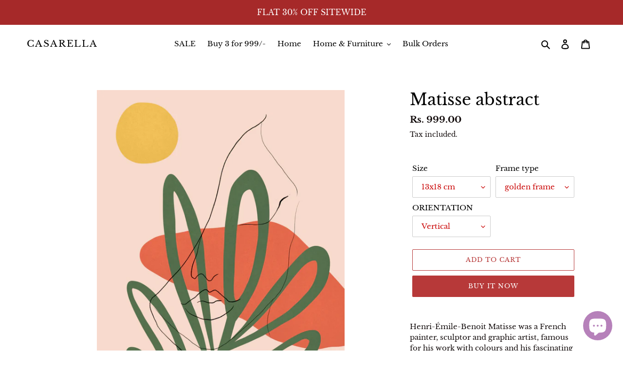

--- FILE ---
content_type: text/html; charset=utf-8
request_url: https://www.casarella.in/products/spiffing-prints-henri-matisse-spray-of-leaves
body_size: 48191
content:
<!doctype html>
<html class="no-js" lang="en">
<head>
  <!-- Google tag (gtag.js) -->
<script async src="https://www.googletagmanager.com/gtag/js?id=G-3MY0RC6LGS"></script>
<script>
  window.dataLayer = window.dataLayer || [];
  function gtag(){dataLayer.push(arguments);}
  gtag('js', new Date());

  gtag('config', 'G-3MY0RC6LGS');
</script>
  <script>
  fbq('track', 'Purchase');
</script>
  <meta name="facebook-domain-verification" content="bdpmfcprw938pq90y5uy7x6rivc9ke" />
  <meta charset="utf-8">
  <meta http-equiv="X-UA-Compatible" content="IE=edge,chrome=1">
  <meta name="viewport" content="width=device-width,initial-scale=1">
  <meta name="theme-color" content="#b73939">

  <link rel="preconnect" href="https://cdn.shopify.com" crossorigin>
  <link rel="preconnect" href="https://fonts.shopifycdn.com" crossorigin>
  <link rel="preconnect" href="https://monorail-edge.shopifysvc.com"><link rel="preload" href="//www.casarella.in/cdn/shop/t/6/assets/theme.css?v=136619971045174987231623517276" as="style">
  <link rel="preload" as="font" href="//www.casarella.in/cdn/fonts/libre_baskerville/librebaskerville_n4.2ec9ee517e3ce28d5f1e6c6e75efd8a97e59c189.woff2" type="font/woff2" crossorigin>
  <link rel="preload" as="font" href="//www.casarella.in/cdn/fonts/libre_baskerville/librebaskerville_n4.2ec9ee517e3ce28d5f1e6c6e75efd8a97e59c189.woff2" type="font/woff2" crossorigin>
  <link rel="preload" as="font" href="//www.casarella.in/cdn/fonts/libre_baskerville/librebaskerville_n7.eb83ab550f8363268d3cb412ad3d4776b2bc22b9.woff2" type="font/woff2" crossorigin>
  <link rel="preload" href="//www.casarella.in/cdn/shop/t/6/assets/theme.js?v=16203573537316399521623517276" as="script">
  <link rel="preload" href="//www.casarella.in/cdn/shop/t/6/assets/lazysizes.js?v=63098554868324070131623517275" as="script"><link rel="canonical" href="https://www.casarella.in/products/spiffing-prints-henri-matisse-spray-of-leaves"><link rel="shortcut icon" href="//www.casarella.in/cdn/shop/files/43EC573E-7ABB-47D2-8503-B2F7350D37F7_84743c08-aaf0-4719-bd19-ea6bdc692434_32x32.jpg?v=1625014073" type="image/png"><title>Matisse abstract
&ndash; Casarella</title><meta name="description" content="Henri-Émile-Benoit Matisse was a French painter, sculptor and graphic artist, famous for his work with colours and his fascinating drawing skills. He was a major protagonist of Fauvism and an artist who has significantly influenced art scene in the second half of the 20th century. He also inspired a number of contempor"><!-- /snippets/social-meta-tags.liquid -->


<meta property="og:site_name" content="Casarella">
<meta property="og:url" content="https://www.casarella.in/products/spiffing-prints-henri-matisse-spray-of-leaves">
<meta property="og:title" content="Matisse abstract">
<meta property="og:type" content="product">
<meta property="og:description" content="Henri-Émile-Benoit Matisse was a French painter, sculptor and graphic artist, famous for his work with colours and his fascinating drawing skills. He was a major protagonist of Fauvism and an artist who has significantly influenced art scene in the second half of the 20th century. He also inspired a number of contempor"><meta property="og:image" content="http://www.casarella.in/cdn/shop/products/7800901.png?v=1649419153">
  <meta property="og:image:secure_url" content="https://www.casarella.in/cdn/shop/products/7800901.png?v=1649419153">
  <meta property="og:image:width" content="1000">
  <meta property="og:image:height" content="1416">
  <meta property="og:price:amount" content="199.00">
  <meta property="og:price:currency" content="INR">



<meta name="twitter:card" content="summary_large_image">
<meta name="twitter:title" content="Matisse abstract">
<meta name="twitter:description" content="Henri-Émile-Benoit Matisse was a French painter, sculptor and graphic artist, famous for his work with colours and his fascinating drawing skills. He was a major protagonist of Fauvism and an artist who has significantly influenced art scene in the second half of the 20th century. He also inspired a number of contempor">

  
<style data-shopify>
:root {
    --color-text: #000000;
    --color-text-rgb: 0, 0, 0;
    --color-body-text: #130c0c;
    --color-sale-text: #b73939;
    --color-small-button-text-border: #201b1b;
    --color-text-field: #ffffff;
    --color-text-field-text: #c90000;
    --color-text-field-text-rgb: 201, 0, 0;

    --color-btn-primary: #b73939;
    --color-btn-primary-darker: #902d2d;
    --color-btn-primary-text: #ffffff;

    --color-blankstate: rgba(19, 12, 12, 0.35);
    --color-blankstate-border: rgba(19, 12, 12, 0.2);
    --color-blankstate-background: rgba(19, 12, 12, 0.1);

    --color-text-focus:#404040;
    --color-overlay-text-focus:#e6e6e6;
    --color-btn-primary-focus:#902d2d;
    --color-btn-social-focus:#e6e6e6;
    --color-small-button-text-border-focus:#493e3e;
    --predictive-search-focus:#f2f2f2;

    --color-body: #fff;
    --color-bg: #fff;
    --color-bg-rgb: 255, 255, 255;
    --color-bg-alt: rgba(19, 12, 12, 0.05);
    --color-bg-currency-selector: rgba(19, 12, 12, 0.2);

    --color-overlay-title-text: #ffffff;
    --color-image-overlay: #000000;
    --color-image-overlay-rgb: 0, 0, 0;--opacity-image-overlay: 0.12;--hover-overlay-opacity: 0.52;

    --color-border: #ffffff;
    --color-border-form: #cccccc;
    --color-border-form-darker: #b3b3b3;

    --svg-select-icon: url(//www.casarella.in/cdn/shop/t/6/assets/ico-select.svg?v=179251614673212276501709187771);
    --slick-img-url: url(//www.casarella.in/cdn/shop/t/6/assets/ajax-loader.gif?v=41356863302472015721623517273);

    --font-weight-body--bold: 700;
    --font-weight-body--bolder: 700;

    --font-stack-header: "Libre Baskerville", serif;
    --font-style-header: normal;
    --font-weight-header: 400;

    --font-stack-body: "Libre Baskerville", serif;
    --font-style-body: normal;
    --font-weight-body: 400;

    --font-size-header: 25;

    --font-size-base: 15;

    --font-h1-desktop: 33;
    --font-h1-mobile: 31;
    --font-h2-desktop: 19;
    --font-h2-mobile: 17;
    --font-h3-mobile: 19;
    --font-h4-desktop: 17;
    --font-h4-mobile: 15;
    --font-h5-desktop: 14;
    --font-h5-mobile: 13;
    --font-h6-desktop: 13;
    --font-h6-mobile: 12;

    --font-mega-title-large-desktop: 62;

    --font-rich-text-large: 17;
    --font-rich-text-small: 13;

    
--color-video-bg: #f2f2f2;

    
    --global-color-image-loader-primary: rgba(0, 0, 0, 0.06);
    --global-color-image-loader-secondary: rgba(0, 0, 0, 0.12);
  }
</style>


  <style>*,::after,::before{box-sizing:border-box}body{margin:0}body,html{background-color:var(--color-body)}body,button{font-size:calc(var(--font-size-base) * 1px);font-family:var(--font-stack-body);font-style:var(--font-style-body);font-weight:var(--font-weight-body);color:var(--color-text);line-height:1.5}body,button{-webkit-font-smoothing:antialiased;-webkit-text-size-adjust:100%}.border-bottom{border-bottom:1px solid var(--color-border)}.btn--link{background-color:transparent;border:0;margin:0;color:var(--color-text);text-align:left}.text-right{text-align:right}.icon{display:inline-block;width:20px;height:20px;vertical-align:middle;fill:currentColor}.icon__fallback-text,.visually-hidden{position:absolute!important;overflow:hidden;clip:rect(0 0 0 0);height:1px;width:1px;margin:-1px;padding:0;border:0}svg.icon:not(.icon--full-color) circle,svg.icon:not(.icon--full-color) ellipse,svg.icon:not(.icon--full-color) g,svg.icon:not(.icon--full-color) line,svg.icon:not(.icon--full-color) path,svg.icon:not(.icon--full-color) polygon,svg.icon:not(.icon--full-color) polyline,svg.icon:not(.icon--full-color) rect,symbol.icon:not(.icon--full-color) circle,symbol.icon:not(.icon--full-color) ellipse,symbol.icon:not(.icon--full-color) g,symbol.icon:not(.icon--full-color) line,symbol.icon:not(.icon--full-color) path,symbol.icon:not(.icon--full-color) polygon,symbol.icon:not(.icon--full-color) polyline,symbol.icon:not(.icon--full-color) rect{fill:inherit;stroke:inherit}li{list-style:none}.list--inline{padding:0;margin:0}.list--inline>li{display:inline-block;margin-bottom:0;vertical-align:middle}a{color:var(--color-text);text-decoration:none}.h1,.h2,h1,h2{margin:0 0 17.5px;font-family:var(--font-stack-header);font-style:var(--font-style-header);font-weight:var(--font-weight-header);line-height:1.2;overflow-wrap:break-word;word-wrap:break-word}.h1 a,.h2 a,h1 a,h2 a{color:inherit;text-decoration:none;font-weight:inherit}.h1,h1{font-size:calc(((var(--font-h1-desktop))/ (var(--font-size-base))) * 1em);text-transform:none;letter-spacing:0}@media only screen and (max-width:749px){.h1,h1{font-size:calc(((var(--font-h1-mobile))/ (var(--font-size-base))) * 1em)}}.h2,h2{font-size:calc(((var(--font-h2-desktop))/ (var(--font-size-base))) * 1em);text-transform:uppercase;letter-spacing:.1em}@media only screen and (max-width:749px){.h2,h2{font-size:calc(((var(--font-h2-mobile))/ (var(--font-size-base))) * 1em)}}p{color:var(--color-body-text);margin:0 0 19.44444px}@media only screen and (max-width:749px){p{font-size:calc(((var(--font-size-base) - 1)/ (var(--font-size-base))) * 1em)}}p:last-child{margin-bottom:0}@media only screen and (max-width:749px){.small--hide{display:none!important}}.grid{list-style:none;margin:0;padding:0;margin-left:-30px}.grid::after{content:'';display:table;clear:both}@media only screen and (max-width:749px){.grid{margin-left:-22px}}.grid::after{content:'';display:table;clear:both}.grid--no-gutters{margin-left:0}.grid--no-gutters .grid__item{padding-left:0}.grid--table{display:table;table-layout:fixed;width:100%}.grid--table>.grid__item{float:none;display:table-cell;vertical-align:middle}.grid__item{float:left;padding-left:30px;width:100%}@media only screen and (max-width:749px){.grid__item{padding-left:22px}}.grid__item[class*="--push"]{position:relative}@media only screen and (min-width:750px){.medium-up--one-quarter{width:25%}.medium-up--push-one-third{width:33.33%}.medium-up--one-half{width:50%}.medium-up--push-one-third{left:33.33%;position:relative}}.site-header{position:relative;background-color:var(--color-body)}@media only screen and (max-width:749px){.site-header{border-bottom:1px solid var(--color-border)}}@media only screen and (min-width:750px){.site-header{padding:0 55px}.site-header.logo--center{padding-top:30px}}.site-header__logo{margin:15px 0}.logo-align--center .site-header__logo{text-align:center;margin:0 auto}@media only screen and (max-width:749px){.logo-align--center .site-header__logo{text-align:left;margin:15px 0}}@media only screen and (max-width:749px){.site-header__logo{padding-left:22px;text-align:left}.site-header__logo img{margin:0}}.site-header__logo-link{display:inline-block;word-break:break-word}@media only screen and (min-width:750px){.logo-align--center .site-header__logo-link{margin:0 auto}}.site-header__logo-image{display:block}@media only screen and (min-width:750px){.site-header__logo-image{margin:0 auto}}.site-header__logo-image img{width:100%}.site-header__logo-image--centered img{margin:0 auto}.site-header__logo img{display:block}.site-header__icons{position:relative;white-space:nowrap}@media only screen and (max-width:749px){.site-header__icons{width:auto;padding-right:13px}.site-header__icons .btn--link,.site-header__icons .site-header__cart{font-size:calc(((var(--font-size-base))/ (var(--font-size-base))) * 1em)}}.site-header__icons-wrapper{position:relative;display:-webkit-flex;display:-ms-flexbox;display:flex;width:100%;-ms-flex-align:center;-webkit-align-items:center;-moz-align-items:center;-ms-align-items:center;-o-align-items:center;align-items:center;-webkit-justify-content:flex-end;-ms-justify-content:flex-end;justify-content:flex-end}.site-header__account,.site-header__cart,.site-header__search{position:relative}.site-header__search.site-header__icon{display:none}@media only screen and (min-width:1400px){.site-header__search.site-header__icon{display:block}}.site-header__search-toggle{display:block}@media only screen and (min-width:750px){.site-header__account,.site-header__cart{padding:10px 11px}}.site-header__cart-title,.site-header__search-title{position:absolute!important;overflow:hidden;clip:rect(0 0 0 0);height:1px;width:1px;margin:-1px;padding:0;border:0;display:block;vertical-align:middle}.site-header__cart-title{margin-right:3px}.site-header__cart-count{display:flex;align-items:center;justify-content:center;position:absolute;right:.4rem;top:.2rem;font-weight:700;background-color:var(--color-btn-primary);color:var(--color-btn-primary-text);border-radius:50%;min-width:1em;height:1em}.site-header__cart-count span{font-family:HelveticaNeue,"Helvetica Neue",Helvetica,Arial,sans-serif;font-size:calc(11em / 16);line-height:1}@media only screen and (max-width:749px){.site-header__cart-count{top:calc(7em / 16);right:0;border-radius:50%;min-width:calc(19em / 16);height:calc(19em / 16)}}@media only screen and (max-width:749px){.site-header__cart-count span{padding:.25em calc(6em / 16);font-size:12px}}.site-header__menu{display:none}@media only screen and (max-width:749px){.site-header__icon{display:inline-block;vertical-align:middle;padding:10px 11px;margin:0}}@media only screen and (min-width:750px){.site-header__icon .icon-search{margin-right:3px}}.announcement-bar{z-index:10;position:relative;text-align:center;border-bottom:1px solid transparent;padding:2px}.announcement-bar__link{display:block}.announcement-bar__message{display:block;padding:11px 22px;font-size:calc(((16)/ (var(--font-size-base))) * 1em);font-weight:var(--font-weight-header)}@media only screen and (min-width:750px){.announcement-bar__message{padding-left:55px;padding-right:55px}}.site-nav{position:relative;padding:0;text-align:center;margin:25px 0}.site-nav a{padding:3px 10px}.site-nav__link{display:block;white-space:nowrap}.site-nav--centered .site-nav__link{padding-top:0}.site-nav__link .icon-chevron-down{width:calc(8em / 16);height:calc(8em / 16);margin-left:.5rem}.site-nav__label{border-bottom:1px solid transparent}.site-nav__link--active .site-nav__label{border-bottom-color:var(--color-text)}.site-nav__link--button{border:none;background-color:transparent;padding:3px 10px}.site-header__mobile-nav{z-index:11;position:relative;background-color:var(--color-body)}@media only screen and (max-width:749px){.site-header__mobile-nav{display:-webkit-flex;display:-ms-flexbox;display:flex;width:100%;-ms-flex-align:center;-webkit-align-items:center;-moz-align-items:center;-ms-align-items:center;-o-align-items:center;align-items:center}}.mobile-nav--open .icon-close{display:none}.main-content{opacity:0}.main-content .shopify-section{display:none}.main-content .shopify-section:first-child{display:inherit}.critical-hidden{display:none}</style>

  <script>
    window.performance.mark('debut:theme_stylesheet_loaded.start');

    function onLoadStylesheet() {
      performance.mark('debut:theme_stylesheet_loaded.end');
      performance.measure('debut:theme_stylesheet_loaded', 'debut:theme_stylesheet_loaded.start', 'debut:theme_stylesheet_loaded.end');

      var url = "//www.casarella.in/cdn/shop/t/6/assets/theme.css?v=136619971045174987231623517276";
      var link = document.querySelector('link[href="' + url + '"]');
      link.loaded = true;
      link.dispatchEvent(new Event('load'));
    }
  </script>

  <link rel="stylesheet" href="//www.casarella.in/cdn/shop/t/6/assets/theme.css?v=136619971045174987231623517276" type="text/css" media="print" onload="this.media='all';onLoadStylesheet()">

  <style>
    @font-face {
  font-family: "Libre Baskerville";
  font-weight: 400;
  font-style: normal;
  font-display: swap;
  src: url("//www.casarella.in/cdn/fonts/libre_baskerville/librebaskerville_n4.2ec9ee517e3ce28d5f1e6c6e75efd8a97e59c189.woff2") format("woff2"),
       url("//www.casarella.in/cdn/fonts/libre_baskerville/librebaskerville_n4.323789551b85098885c8eccedfb1bd8f25f56007.woff") format("woff");
}

    @font-face {
  font-family: "Libre Baskerville";
  font-weight: 400;
  font-style: normal;
  font-display: swap;
  src: url("//www.casarella.in/cdn/fonts/libre_baskerville/librebaskerville_n4.2ec9ee517e3ce28d5f1e6c6e75efd8a97e59c189.woff2") format("woff2"),
       url("//www.casarella.in/cdn/fonts/libre_baskerville/librebaskerville_n4.323789551b85098885c8eccedfb1bd8f25f56007.woff") format("woff");
}

    @font-face {
  font-family: "Libre Baskerville";
  font-weight: 700;
  font-style: normal;
  font-display: swap;
  src: url("//www.casarella.in/cdn/fonts/libre_baskerville/librebaskerville_n7.eb83ab550f8363268d3cb412ad3d4776b2bc22b9.woff2") format("woff2"),
       url("//www.casarella.in/cdn/fonts/libre_baskerville/librebaskerville_n7.5bb0de4f2b64b2f68c7e0de8d18bc3455494f553.woff") format("woff");
}

    @font-face {
  font-family: "Libre Baskerville";
  font-weight: 700;
  font-style: normal;
  font-display: swap;
  src: url("//www.casarella.in/cdn/fonts/libre_baskerville/librebaskerville_n7.eb83ab550f8363268d3cb412ad3d4776b2bc22b9.woff2") format("woff2"),
       url("//www.casarella.in/cdn/fonts/libre_baskerville/librebaskerville_n7.5bb0de4f2b64b2f68c7e0de8d18bc3455494f553.woff") format("woff");
}

    @font-face {
  font-family: "Libre Baskerville";
  font-weight: 400;
  font-style: italic;
  font-display: swap;
  src: url("//www.casarella.in/cdn/fonts/libre_baskerville/librebaskerville_i4.9b1c62038123f2ff89e0d72891fc2421add48a40.woff2") format("woff2"),
       url("//www.casarella.in/cdn/fonts/libre_baskerville/librebaskerville_i4.d5032f0d77e668619cab9a3b6ff7c45700fd5f7c.woff") format("woff");
}

    
  </style>

  <script>
    var theme = {
      breakpoints: {
        medium: 750,
        large: 990,
        widescreen: 1400
      },
      strings: {
        addToCart: "Add to cart",
        soldOut: "Sold out",
        unavailable: "Unavailable",
        regularPrice: "Regular price",
        salePrice: "Sale price",
        sale: "Sale",
        fromLowestPrice: "from [price]",
        vendor: "Vendor",
        showMore: "Show More",
        showLess: "Show Less",
        searchFor: "Search for",
        addressError: "Error looking up that address",
        addressNoResults: "No results for that address",
        addressQueryLimit: "You have exceeded the Google API usage limit. Consider upgrading to a \u003ca href=\"https:\/\/developers.google.com\/maps\/premium\/usage-limits\"\u003ePremium Plan\u003c\/a\u003e.",
        authError: "There was a problem authenticating your Google Maps account.",
        newWindow: "Opens in a new window.",
        external: "Opens external website.",
        newWindowExternal: "Opens external website in a new window.",
        removeLabel: "Remove [product]",
        update: "Update",
        quantity: "Quantity",
        discountedTotal: "Discounted total",
        regularTotal: "Regular total",
        priceColumn: "See Price column for discount details.",
        quantityMinimumMessage: "Quantity must be 1 or more",
        cartError: "There was an error while updating your cart. Please try again.",
        removedItemMessage: "Removed \u003cspan class=\"cart__removed-product-details\"\u003e([quantity]) [link]\u003c\/span\u003e from your cart.",
        unitPrice: "Unit price",
        unitPriceSeparator: "per",
        oneCartCount: "1 item",
        otherCartCount: "[count] items",
        quantityLabel: "Quantity: [count]",
        products: "Products",
        loading: "Loading",
        number_of_results: "[result_number] of [results_count]",
        number_of_results_found: "[results_count] results found",
        one_result_found: "1 result found"
      },
      moneyFormat: "Rs. {{amount}}",
      moneyFormatWithCurrency: "Rs. {{amount}}",
      settings: {
        predictiveSearchEnabled: true,
        predictiveSearchShowPrice: false,
        predictiveSearchShowVendor: false
      },
      stylesheet: "//www.casarella.in/cdn/shop/t/6/assets/theme.css?v=136619971045174987231623517276"
    };document.documentElement.className = document.documentElement.className.replace('no-js', 'js');
  </script><script src="//www.casarella.in/cdn/shop/t/6/assets/theme.js?v=16203573537316399521623517276" defer="defer"></script>
  <script src="//www.casarella.in/cdn/shop/t/6/assets/lazysizes.js?v=63098554868324070131623517275" async="async"></script>

  <script type="text/javascript">
    if (window.MSInputMethodContext && document.documentMode) {
      var scripts = document.getElementsByTagName('script')[0];
      var polyfill = document.createElement("script");
      polyfill.defer = true;
      polyfill.src = "//www.casarella.in/cdn/shop/t/6/assets/ie11CustomProperties.min.js?v=146208399201472936201623517274";

      scripts.parentNode.insertBefore(polyfill, scripts);
    }
  </script>
  <script src="https://ajax.googleapis.com/ajax/libs/jquery/3.7.1/jquery.min.js"></script>

  <script>window.performance && window.performance.mark && window.performance.mark('shopify.content_for_header.start');</script><meta id="shopify-digital-wallet" name="shopify-digital-wallet" content="/55085039813/digital_wallets/dialog">
<link rel="alternate" type="application/json+oembed" href="https://www.casarella.in/products/spiffing-prints-henri-matisse-spray-of-leaves.oembed">
<script async="async" src="/checkouts/internal/preloads.js?locale=en-IN"></script>
<script id="shopify-features" type="application/json">{"accessToken":"e9e7243a23bd533ee9ff0309e6c692be","betas":["rich-media-storefront-analytics"],"domain":"www.casarella.in","predictiveSearch":true,"shopId":55085039813,"locale":"en"}</script>
<script>var Shopify = Shopify || {};
Shopify.shop = "casarellaindia.myshopify.com";
Shopify.locale = "en";
Shopify.currency = {"active":"INR","rate":"1.0"};
Shopify.country = "IN";
Shopify.theme = {"name":"Debut","id":123993129157,"schema_name":"Debut","schema_version":"17.13.0","theme_store_id":796,"role":"main"};
Shopify.theme.handle = "null";
Shopify.theme.style = {"id":null,"handle":null};
Shopify.cdnHost = "www.casarella.in/cdn";
Shopify.routes = Shopify.routes || {};
Shopify.routes.root = "/";</script>
<script type="module">!function(o){(o.Shopify=o.Shopify||{}).modules=!0}(window);</script>
<script>!function(o){function n(){var o=[];function n(){o.push(Array.prototype.slice.apply(arguments))}return n.q=o,n}var t=o.Shopify=o.Shopify||{};t.loadFeatures=n(),t.autoloadFeatures=n()}(window);</script>
<script id="shop-js-analytics" type="application/json">{"pageType":"product"}</script>
<script defer="defer" async type="module" src="//www.casarella.in/cdn/shopifycloud/shop-js/modules/v2/client.init-shop-cart-sync_C5BV16lS.en.esm.js"></script>
<script defer="defer" async type="module" src="//www.casarella.in/cdn/shopifycloud/shop-js/modules/v2/chunk.common_CygWptCX.esm.js"></script>
<script type="module">
  await import("//www.casarella.in/cdn/shopifycloud/shop-js/modules/v2/client.init-shop-cart-sync_C5BV16lS.en.esm.js");
await import("//www.casarella.in/cdn/shopifycloud/shop-js/modules/v2/chunk.common_CygWptCX.esm.js");

  window.Shopify.SignInWithShop?.initShopCartSync?.({"fedCMEnabled":true,"windoidEnabled":true});

</script>
<script>(function() {
  var isLoaded = false;
  function asyncLoad() {
    if (isLoaded) return;
    isLoaded = true;
    var urls = ["https:\/\/tracker.wigzopush.com\/shopify.js?orgtoken=Pho-Oq9TRl6GI_DidLt5IA\u0026shop=casarellaindia.myshopify.com","\/\/cdn.shopify.com\/proxy\/e1c604c4a8a25213e4f4447ea3034376bd8df10e31d992c6adcdd11ab48b3948\/cdn.bogos.io\/script_tag\/secomapp.scripttag.js?shop=casarellaindia.myshopify.com\u0026sp-cache-control=cHVibGljLCBtYXgtYWdlPTkwMA"];
    for (var i = 0; i < urls.length; i++) {
      var s = document.createElement('script');
      s.type = 'text/javascript';
      s.async = true;
      s.src = urls[i];
      var x = document.getElementsByTagName('script')[0];
      x.parentNode.insertBefore(s, x);
    }
  };
  if(window.attachEvent) {
    window.attachEvent('onload', asyncLoad);
  } else {
    window.addEventListener('load', asyncLoad, false);
  }
})();</script>
<script id="__st">var __st={"a":55085039813,"offset":-18000,"reqid":"996ca4ce-5797-4678-9b96-56dad80a7d42-1768787503","pageurl":"www.casarella.in\/products\/spiffing-prints-henri-matisse-spray-of-leaves","u":"a5b4fe00b35f","p":"product","rtyp":"product","rid":7645639475435};</script>
<script>window.ShopifyPaypalV4VisibilityTracking = true;</script>
<script id="captcha-bootstrap">!function(){'use strict';const t='contact',e='account',n='new_comment',o=[[t,t],['blogs',n],['comments',n],[t,'customer']],c=[[e,'customer_login'],[e,'guest_login'],[e,'recover_customer_password'],[e,'create_customer']],r=t=>t.map((([t,e])=>`form[action*='/${t}']:not([data-nocaptcha='true']) input[name='form_type'][value='${e}']`)).join(','),a=t=>()=>t?[...document.querySelectorAll(t)].map((t=>t.form)):[];function s(){const t=[...o],e=r(t);return a(e)}const i='password',u='form_key',d=['recaptcha-v3-token','g-recaptcha-response','h-captcha-response',i],f=()=>{try{return window.sessionStorage}catch{return}},m='__shopify_v',_=t=>t.elements[u];function p(t,e,n=!1){try{const o=window.sessionStorage,c=JSON.parse(o.getItem(e)),{data:r}=function(t){const{data:e,action:n}=t;return t[m]||n?{data:e,action:n}:{data:t,action:n}}(c);for(const[e,n]of Object.entries(r))t.elements[e]&&(t.elements[e].value=n);n&&o.removeItem(e)}catch(o){console.error('form repopulation failed',{error:o})}}const l='form_type',E='cptcha';function T(t){t.dataset[E]=!0}const w=window,h=w.document,L='Shopify',v='ce_forms',y='captcha';let A=!1;((t,e)=>{const n=(g='f06e6c50-85a8-45c8-87d0-21a2b65856fe',I='https://cdn.shopify.com/shopifycloud/storefront-forms-hcaptcha/ce_storefront_forms_captcha_hcaptcha.v1.5.2.iife.js',D={infoText:'Protected by hCaptcha',privacyText:'Privacy',termsText:'Terms'},(t,e,n)=>{const o=w[L][v],c=o.bindForm;if(c)return c(t,g,e,D).then(n);var r;o.q.push([[t,g,e,D],n]),r=I,A||(h.body.append(Object.assign(h.createElement('script'),{id:'captcha-provider',async:!0,src:r})),A=!0)});var g,I,D;w[L]=w[L]||{},w[L][v]=w[L][v]||{},w[L][v].q=[],w[L][y]=w[L][y]||{},w[L][y].protect=function(t,e){n(t,void 0,e),T(t)},Object.freeze(w[L][y]),function(t,e,n,w,h,L){const[v,y,A,g]=function(t,e,n){const i=e?o:[],u=t?c:[],d=[...i,...u],f=r(d),m=r(i),_=r(d.filter((([t,e])=>n.includes(e))));return[a(f),a(m),a(_),s()]}(w,h,L),I=t=>{const e=t.target;return e instanceof HTMLFormElement?e:e&&e.form},D=t=>v().includes(t);t.addEventListener('submit',(t=>{const e=I(t);if(!e)return;const n=D(e)&&!e.dataset.hcaptchaBound&&!e.dataset.recaptchaBound,o=_(e),c=g().includes(e)&&(!o||!o.value);(n||c)&&t.preventDefault(),c&&!n&&(function(t){try{if(!f())return;!function(t){const e=f();if(!e)return;const n=_(t);if(!n)return;const o=n.value;o&&e.removeItem(o)}(t);const e=Array.from(Array(32),(()=>Math.random().toString(36)[2])).join('');!function(t,e){_(t)||t.append(Object.assign(document.createElement('input'),{type:'hidden',name:u})),t.elements[u].value=e}(t,e),function(t,e){const n=f();if(!n)return;const o=[...t.querySelectorAll(`input[type='${i}']`)].map((({name:t})=>t)),c=[...d,...o],r={};for(const[a,s]of new FormData(t).entries())c.includes(a)||(r[a]=s);n.setItem(e,JSON.stringify({[m]:1,action:t.action,data:r}))}(t,e)}catch(e){console.error('failed to persist form',e)}}(e),e.submit())}));const S=(t,e)=>{t&&!t.dataset[E]&&(n(t,e.some((e=>e===t))),T(t))};for(const o of['focusin','change'])t.addEventListener(o,(t=>{const e=I(t);D(e)&&S(e,y())}));const B=e.get('form_key'),M=e.get(l),P=B&&M;t.addEventListener('DOMContentLoaded',(()=>{const t=y();if(P)for(const e of t)e.elements[l].value===M&&p(e,B);[...new Set([...A(),...v().filter((t=>'true'===t.dataset.shopifyCaptcha))])].forEach((e=>S(e,t)))}))}(h,new URLSearchParams(w.location.search),n,t,e,['guest_login'])})(!0,!0)}();</script>
<script integrity="sha256-4kQ18oKyAcykRKYeNunJcIwy7WH5gtpwJnB7kiuLZ1E=" data-source-attribution="shopify.loadfeatures" defer="defer" src="//www.casarella.in/cdn/shopifycloud/storefront/assets/storefront/load_feature-a0a9edcb.js" crossorigin="anonymous"></script>
<script data-source-attribution="shopify.dynamic_checkout.dynamic.init">var Shopify=Shopify||{};Shopify.PaymentButton=Shopify.PaymentButton||{isStorefrontPortableWallets:!0,init:function(){window.Shopify.PaymentButton.init=function(){};var t=document.createElement("script");t.src="https://www.casarella.in/cdn/shopifycloud/portable-wallets/latest/portable-wallets.en.js",t.type="module",document.head.appendChild(t)}};
</script>
<script data-source-attribution="shopify.dynamic_checkout.buyer_consent">
  function portableWalletsHideBuyerConsent(e){var t=document.getElementById("shopify-buyer-consent"),n=document.getElementById("shopify-subscription-policy-button");t&&n&&(t.classList.add("hidden"),t.setAttribute("aria-hidden","true"),n.removeEventListener("click",e))}function portableWalletsShowBuyerConsent(e){var t=document.getElementById("shopify-buyer-consent"),n=document.getElementById("shopify-subscription-policy-button");t&&n&&(t.classList.remove("hidden"),t.removeAttribute("aria-hidden"),n.addEventListener("click",e))}window.Shopify?.PaymentButton&&(window.Shopify.PaymentButton.hideBuyerConsent=portableWalletsHideBuyerConsent,window.Shopify.PaymentButton.showBuyerConsent=portableWalletsShowBuyerConsent);
</script>
<script>
  function portableWalletsCleanup(e){e&&e.src&&console.error("Failed to load portable wallets script "+e.src);var t=document.querySelectorAll("shopify-accelerated-checkout .shopify-payment-button__skeleton, shopify-accelerated-checkout-cart .wallet-cart-button__skeleton"),e=document.getElementById("shopify-buyer-consent");for(let e=0;e<t.length;e++)t[e].remove();e&&e.remove()}function portableWalletsNotLoadedAsModule(e){e instanceof ErrorEvent&&"string"==typeof e.message&&e.message.includes("import.meta")&&"string"==typeof e.filename&&e.filename.includes("portable-wallets")&&(window.removeEventListener("error",portableWalletsNotLoadedAsModule),window.Shopify.PaymentButton.failedToLoad=e,"loading"===document.readyState?document.addEventListener("DOMContentLoaded",window.Shopify.PaymentButton.init):window.Shopify.PaymentButton.init())}window.addEventListener("error",portableWalletsNotLoadedAsModule);
</script>

<script type="module" src="https://www.casarella.in/cdn/shopifycloud/portable-wallets/latest/portable-wallets.en.js" onError="portableWalletsCleanup(this)" crossorigin="anonymous"></script>
<script nomodule>
  document.addEventListener("DOMContentLoaded", portableWalletsCleanup);
</script>

<link id="shopify-accelerated-checkout-styles" rel="stylesheet" media="screen" href="https://www.casarella.in/cdn/shopifycloud/portable-wallets/latest/accelerated-checkout-backwards-compat.css" crossorigin="anonymous">
<style id="shopify-accelerated-checkout-cart">
        #shopify-buyer-consent {
  margin-top: 1em;
  display: inline-block;
  width: 100%;
}

#shopify-buyer-consent.hidden {
  display: none;
}

#shopify-subscription-policy-button {
  background: none;
  border: none;
  padding: 0;
  text-decoration: underline;
  font-size: inherit;
  cursor: pointer;
}

#shopify-subscription-policy-button::before {
  box-shadow: none;
}

      </style>

<script>window.performance && window.performance.mark && window.performance.mark('shopify.content_for_header.end');</script>

    <script>
    
      
    window.ufeStore = {
      collections: [276433109189,272049307845,331049631979],
      tags: ''.split(','),
      selectedVariantId: 42685808378091,
      moneyFormat: "Rs. {{amount}}",
      moneyFormatWithCurrency: "Rs. {{amount}}",
      currency: "INR",
      customerId: null,
      productAvailable: true,
      productMapping: []
    }
    
    
      window.ufeStore.cartTotal = 0;
      
    
    
    
    window.isUfeInstalled = false;
    function ufeScriptLoader(scriptUrl) {
        var element = document.createElement('script');
        element.src = scriptUrl;
        element.type = 'text/javascript';
        document.getElementsByTagName('head')[0].appendChild(element);
    }
    if(window.isUfeInstalled) console.log('%c UFE: Funnel Engines ⚡️ Full Throttle  🦾😎!', 'font-weight: bold; letter-spacing: 2px; font-family: system-ui, -apple-system, BlinkMacSystemFont, "Segoe UI", "Roboto", "Oxygen", "Ubuntu", Arial, sans-serif;font-size: 20px;color: rgb(25, 124, 255); text-shadow: 2px 2px 0 rgb(62, 246, 255)');
    if(!('noModule' in HTMLScriptElement.prototype) && window.isUfeInstalled) {
        ufeScriptLoader('https://ufe.helixo.co/scripts/sdk.es5.min.js');
        console.log('UFE: ES5 Script Loading');
    }
    </script>
    
    
    

<script id="sca_fg_cart_ShowGiftAsProductTemplate" type="text/template">
  
  <div class="item not-sca-qv" id="sca-freegift-{{productID}}">
    <a class="close_box" style="display: none;position: absolute;top:5px;right: 10px;font-size: 22px;font-weight: bold;cursor: pointer;text-decoration:none;color: #aaa;">×</a>
    <a href="/products/{{productHandle}}" target="_blank"><img style="margin-left: auto; margin-right: auto; width: 50%;" class="lazyOwl" data-src="{{productImageURL}}"></a>
    <div class="sca-product-shop">
      <div class="review-summary3">
        <div class="yotpo bottomLine" style="text-align:center"
          data-product-id="{{productID}}"
          data-product-models="{{productID}}"
          data-name="{{productTitle}}"
          data-url="/products/{{productHandle}}">
        </div>
      </div>
      <div class="f-fix"><span class="sca-product-title" style="white-space: nowrap;color:#000;{{showfgTitle}}">{{productTitle}}</span>
          <div id="product-variants-{{productID}}">
            <div class="sca-price" id="price-field-{{productID}}">
              <span class="sca-old-price">{{variant_compare_at_price}}</span>
              <span class="sca-special-price">{{variant_price}}</span>
            </div>
            <div id="stay-content-sca-freegift-{{productID}}" class="sca-fg-cart-item">
              <a class="close_box" style="display: none;position: absolute;top:5px;right: 10px;font-size: 22px;font-weight: bold;cursor: pointer;text-decoration:none;color: #aaa;">×</a>
              <select id="product-select-{{productID}}" name="id" style="display: none">
                {{optionVariantData}}
              </select>
            </div>
          </div>
          <button type='button' id="sca-btn-select-{{productID}}" class="sca-button" onclick="onclickSelect_{{productID}}();"><span>{{SelectButton}}</span></button>
          <button type='button' id="sca-btn-{{productID}}" class="sca-button" style="display: none"><span>{{AddToCartButton}}</span></button>
      </div>
    </div>
  </div>
  
</script>
<script id = "sca_fg_cart_ShowGiftAsProductScriptTemplate" type="text/template">
  
  
    var selectCallback_{{productID}}=function(t,a){if(t?(t.available?(SECOMAPP.jQuery("#sca-btn-{{productID}}").removeClass("disabled").removeAttr("disabled").html("<span>{{AddToCartButton}}</span>").fadeTo(200,1),SECOMAPP.jQuery("#sca-btn-{{productID}}").unbind("click"),SECOMAPP.jQuery("#sca-btn-{{productID}}").click(SECOMAPP.jQuery.proxy(function(){SECOMAPP.addGiftToCart(t.id,1)},t))):SECOMAPP.jQuery("#sca-btn-{{productID}}").html("<span>{{UnavailableButton}}</span>").addClass("disabled").attr("disabled","disabled").fadeTo(200,.5),t.compare_at_price>t.price?SECOMAPP.jQuery("#price-field-{{productID}}").html("<span class='sca-old-price'>"+SECOMAPP.formatMoney(t.compare_at_price)+"</span>&nbsp;<s class='sca-special-price'>"+SECOMAPP.formatMoney(t.price)+"</s>"):SECOMAPP.jQuery("#price-field-{{productID}}").html("<span class='sca-special-price'>"+SECOMAPP.formatMoney(t.price)+"</span>")):SECOMAPP.jQuery("#sca-btn-{{productID}}").html("<span>{{UnavailableButton}}</span>").addClass("disabled").attr("disabled","disabled").fadeTo(200,.5),t&&t.featured_image){var e=SECOMAPP.jQuery("#sca-freegift-{{productID}} img"),_=t.featured_image,c=e[0];Shopify.Image.switchImage(_,c,function(t,a,e){SECOMAPP.jQuery(e).parents("a").attr("href",t),SECOMAPP.jQuery(e).attr("src",t)})}},onclickSelect_{{productID}}=function(t){SECOMAPP.jQuery.getJSON("/products/{{productHandle}}.js",{_:(new Date).getTime()},function(t){SECOMAPP.jQuery(".owl-item #sca-freegift-{{productID}} span.sca-product-title").html(t.title);var e=[];SECOMAPP.jQuery.each(t.options,function(t,a){e[t]=a.name}),t.options=e;for(var a={{variantsGiftList}},_={{mainVariantsList}},c=t.variants.length-1;-1<c;c--)a.indexOf(t.variants[c].id)<0&&_.indexOf(t.variants[c].id)<0&&t.variants.splice(c,1);for(var o=_.length-1;-1<o;o--){var i=a[o],r=_[o],n=-1,s=-1;for(c=t.variants.length-1;-1<c;c--)t.variants[c].id==i?n=c:t.variants[c].id==r&&(s=c);-1<n&&-1<s&n!==s?("undefined"!=typeof SECOMAPP&&void 0!==SECOMAPP.fgsettings&&!0===SECOMAPP.fgsettings.sca_sync_gift&&void 0!==SECOMAPP.fgsettings.sca_fg_gift_variant_quantity_format&&"equal_original_inventory"===SECOMAPP.fgsettings.sca_fg_gift_variant_quantity_format&&(t.variants[n].available=t.variants[s].available,t.variants[n].inventory_management=t.variants[s].inventory_management),t.variants[n].option1=t.variants[s].option1,t.variants[n].options[0].name=t.variants[s].options[0].name,t.variants[n].options[1]&&(t.variants[n].options[1].name=t.variants[s].options[1].name,t.variants[n].option2=t.variants[s].option2),t.variants[n].options[2]&&(t.variants[n].options[2].name=t.variants[s].options[2].name,t.variants[n].option3=t.variants[s].option3),t.variants[n].title=t.variants[s].title,t.variants[n].name=t.variants[s].name,t.variants[n].public_title=t.variants[s].public_title,t.variants.splice(s,1)):(t.variants[s].id=i,t.variants[s].compare_at_price||(t.variants[s].compare_at_price=t.variants[s].price),t.variants[s].price=SECOMAPP.fgdata.giftid_price_mapping[i])}SECOMAPP.jQuery("#sca-btn-select-{{productID}}").hide(),SECOMAPP.jQuery("#product-select-{{productID}}").show(),SECOMAPP.jQuery("#sca-btn-{{productID}}").show(),SECOMAPP.jQuery("#stay-content-sca-freegift-{{productID}} .close_box").show(),SECOMAPP.jQuery("#stay-content-sca-freegift-{{productID}} .close_box").click(function(){SECOMAPP.jQuery("#stay-content-sca-freegift-{{productID}}").hide(),SECOMAPP.jQuery("#sca-btn-{{productID}}").hide(),SECOMAPP.jQuery("#sca-btn-select-{{productID}}").show()}),onclickSelect_{{productID}}=function(){SECOMAPP.jQuery("#stay-content-sca-freegift-{{productID}}").show(),SECOMAPP.jQuery("#sca-btn-{{productID}}").show(),SECOMAPP.jQuery("#sca-btn-select-{{productID}}").hide()},1==t.variants.length?(-1!==t.variants[0].title.indexOf("Default")&&SECOMAPP.jQuery("#sca-freegift-{{productID}} .selector-wrapper").hide(),1==t.variants[0].available&&(SECOMAPP.jQuery("#sca-btn-{{productID}}").show(),SECOMAPP.jQuery("#sca-btn-select-{{productID}}").hide(),SECOMAPP.jQuery("#sca-btn-{{productID}}").removeClass("disabled").removeAttr("disabled").html("<span>{{AddToCartButton}}</span>").fadeTo(200,1),SECOMAPP.jQuery("#sca-btn-{{productID}}").unbind("click"),SECOMAPP.jQuery("#sca-btn-{{productID}}").click(SECOMAPP.jQuery.proxy(function(){SECOMAPP.addGiftToCart(t.variants[0].id,1)},t)))):(new Shopify.OptionSelectors("product-select-{{productID}}",{product:t,onVariantSelected:selectCallback_{{productID}},enableHistoryState:!0}),SECOMAPP.jQuery("#stay-content-sca-freegift-{{productID}}").show(),SECOMAPP.jQuery("#stay-content-sca-freegift-{{productID}}").focus())})};1=={{variantsGiftList}}.length&&onclickSelect_{{productID}}();
  
</script>

<script id="sca_fg_cart_ShowGiftAsVariantTemplate" type="text/template">
  
  <div class="item not-sca-qv" id="sca-freegift-{{variantID}}">
    <a href="/products/{{productHandle}}?variant={{originalVariantID}}" target="_blank"><img style="margin-left: auto; margin-right: auto; width: 50%;" class="lazyOwl" data-src="{{variantImageURL}}"></a>
    <div class="sca-product-shop">
      <div class="review-summary3">
        <div class="yotpo bottomLine" style="text-align:center"
          data-product-id="{{productID}}"
          data-product-models="{{productID}}"
          data-name="{{productTitle}}"
          data-url="/products/{{productHandle}}">
        </div>
      </div>
      <div class="f-fix">
        <span class="sca-product-title" style="white-space: nowrap;color:#000;">{{variantTitle}}</span>
        <div class="sca-price">
          <span class="sca-old-price">{{variant_compare_at_price}}</span>
          <span class="sca-special-price">{{variant_price}}</span>
        </div>
        <button type="button" id="sca-btn{{variantID}}" class="sca-button" onclick="SECOMAPP.addGiftToCart({{variantID}},1);">
          <span>{{AddToCartButton}}</span>
        </button>
      </div>
    </div>
  </div>
  
</script>

<script id="sca_fg_prod_GiftList" type="text/template">
  
  <a style="text-decoration: none !important" id ="{{giftShowID}}" class="product-image freegif-product-image freegift-info-{{giftShowID}}"
     title="{{giftTitle}}" href="/products/{{productsHandle}}">
    <img class="not-sca-qv" src="{{giftImgUrl}}" alt="{{giftTitle}}" />
  </a>
  
</script>

<script id="sca_fg_prod_Gift_PopupDetail" type="text/template">
  
  <div class="sca-fg-item fg-info-{{giftShowID}}" style="display:none;z-index:2147483647;">
    <div class="sca-fg-item-options">
      <div class="sca-fg-item-option-title">
        <em>{{freegiftRuleName}}</em>
      </div>
      <div class="sca-fg-item-option-ct">
        <!--        <div class="sca-fg-image-item">
                        <img src="{{giftImgUrl}}" /> -->
        <div class="sca-fg-item-name">
          <a href="#">{{giftTitle}}</a>
        </div>
        <!--        </div> -->
      </div>
    </div>
  </div>
  
</script>

<script id="sca_fg_ajax_GiftListPopup" type="text/template">
  
  <div id="freegift_popup" class="mfp-hide">
    <div id="sca-fg-owl-carousel">
      <div id="freegift_cart_container" class="sca-fg-cart-container" style="display: none;">
        <div id="freegift_message" class="owl-carousel"></div>
      </div>
      <div id="sca-fg-slider-cart" style="display: none;">
        <div class="sca-fg-cart-title">
          <strong>{{popupTitle}}</strong>
        </div>
        <div id="sca_freegift_list" class="owl-carousel"></div>
      </div>
    </div>
  </div>
  
</script>

<script id="sca_fg_checkout_confirm_popup" type="text/template">
    
         <div class='sca-fg-checkout-confirm-popup' style='font-family: "Myriad","Cardo","Big Caslon","Bodoni MT",Georgia,serif; position: relative;background: #FFF;padding: 20px 20px 50px 20px;width: auto;max-width: 500px;margin: 20px auto;'>
             <h1 style='font-family: "Oswald","Cardo","Big Caslon","Bodoni MT",Georgia,serif;'>YOU CAN STILL ADD MORE!</h1>
             <p>You get 1 free item with every product purchased. It looks like you can still add more free item(s) to your cart. What would you like to do?</p>
             <p class='sca-fg-checkout-confirm-buttons' style='float: right;'>
                 <a class='btn popup-modal-dismiss action_button add_to_cart' href='#' style='width: 200px !important;margin-right: 20px;'>ADD MORE</a>
                 <a class='btn checkout__button continue-checkout action_button add_to_cart' href='/checkout' style='width: 200px !important;'>CHECKOUT</a>
             </p>
         </div>
    
</script>



<link href="//www.casarella.in/cdn/shop/t/6/assets/sca.freegift.css?v=165156737669823855401629578321" rel="stylesheet" type="text/css" media="all" />
<script src="//www.casarella.in/cdn/shopifycloud/storefront/assets/themes_support/option_selection-b017cd28.js" type="text/javascript"></script>
<script data-cfasync="false">
    Shopify.money_format = "Rs. {{amount}}";
    //enable checking free gifts condition when checkout clicked
    if ((typeof SECOMAPP) === 'undefined') { window.SECOMAPP = {}; };
    SECOMAPP.enableOverrideCheckout = true;
    //    SECOMAPP.preStopAppCallback = function(cart){
    //        if(typeof yotpo!=='undefined' && typeof yotpo.initWidgets==='function'){
    //            yotpo.initWidgets();
    //        }
    //    }
</script>
<script data-cfasync="false" type="text/javascript">
  /* Smart Ecommerce App (SEA Inc)
  * http://www.secomapp.com
  * Do not reuse those source codes if don't have permission of us.
  * */
  
  
  !function(){Array.isArray||(Array.isArray=function(e){return"[object Array]"===Object.prototype.toString.call(e)}),"function"!=typeof Object.create&&(Object.create=function(e){function t(){}return t.prototype=e,new t}),Object.keys||(Object.keys=function(e){var t,o=[];for(t in e)Object.prototype.hasOwnProperty.call(e,t)&&o.push(t);return o}),String.prototype.endsWith||Object.defineProperty(String.prototype,"endsWith",{value:function(e,t){var o=this.toString();(void 0===t||t>o.length)&&(t=o.length),t-=e.length;var r=o.indexOf(e,t);return-1!==r&&r===t},writable:!0,enumerable:!0,configurable:!0}),Array.prototype.indexOf||(Array.prototype.indexOf=function(e,t){var o;if(null==this)throw new TypeError('"this" is null or not defined');var r=Object(this),i=r.length>>>0;if(0===i)return-1;var n=+t||0;if(Math.abs(n)===1/0&&(n=0),n>=i)return-1;for(o=Math.max(n>=0?n:i-Math.abs(n),0);o<i;){if(o in r&&r[o]===e)return o;o++}return-1}),Array.prototype.forEach||(Array.prototype.forEach=function(e,t){var o,r;if(null==this)throw new TypeError(" this is null or not defined");var i=Object(this),n=i.length>>>0;if("function"!=typeof e)throw new TypeError(e+" is not a function");for(arguments.length>1&&(o=t),r=0;r<n;){var a;r in i&&(a=i[r],e.call(o,a,r,i)),r++}}),console=console||{},console.log=console.log||function(){},"undefined"==typeof Shopify&&(Shopify={}),"function"!=typeof Shopify.onError&&(Shopify.onError=function(){}),"undefined"==typeof SECOMAPP&&(SECOMAPP={}),SECOMAPP.removeGiftsVariant=function(e){setTimeout(function(){try{e("select option").not(".sca-fg-cart-item select option").filter(function(){var t=e(this).val(),o=e(this).text();-1!==o.indexOf(" - ")&&(o=o.slice(0,o.indexOf(" - ")));var r=[];return-1!==o.indexOf(" / ")&&(r=o.split(" / "),o=r[r.length-1]),!!(void 0!==SECOMAPP.gifts_list_avai&&void 0!==SECOMAPP.gifts_list_avai[t]||o.endsWith("% off)"))&&(e(this).parent("select").find("option").not(".sca-fg-cart-item select option").filter(function(){var r=e(this).val();return e(this).text().endsWith(o)||r==t}).remove(),e(".dropdown *,ul li,label,div").filter(function(){var r=e(this).html(),i=e(this).data("value");return r&&r.endsWith(o)||i==t}).remove(),!0)})}catch(e){console.log(e)}},500)},SECOMAPP.formatMoney=function(e,t){"string"==typeof e&&(e=e.replace(".",""));var o="",r="undefined"!=typeof Shopify&&void 0!==Shopify.money_format?Shopify.money_format:"{{amount}}",i=/\{\{\s*(\w+)\s*\}\}/,n=t||(void 0!==this.fgsettings&&"string"==typeof this.fgsettings.sca_currency_format&&this.fgsettings.sca_currency_format.indexOf("amount")>-1?this.fgsettings.sca_currency_format:null)||r;if(n.indexOf("amount_no_decimals_no_comma_separator")<0&&n.indexOf("amount_no_comma_separator_up_cents")<0&&n.indexOf("amount_up_cents")<0&&"function"==typeof Shopify.formatMoney)return Shopify.formatMoney(e,n);function a(e,t){return void 0===e?t:e}function s(e,t,o,r,i,n){if(t=a(t,2),o=a(o,","),r=a(r,"."),isNaN(e)||null==e)return 0;var s=(e=(e/100).toFixed(t)).split(".");return s[0].replace(/(\d)(?=(\d\d\d)+(?!\d))/g,"$1"+o)+(s[1]?i&&n?i+s[1]+n:r+s[1]:"")}switch(n.match(i)[1]){case"amount":o=s(e,2);break;case"amount_no_decimals":o=s(e,0);break;case"amount_with_comma_separator":o=s(e,2,",",".");break;case"amount_no_decimals_with_comma_separator":o=s(e,0,",",".");break;case"amount_no_decimals_no_comma_separator":o=s(e,0,"","");break;case"amount_up_cents":o=s(e,2,",","","<sup>","</sup>");break;case"amount_no_comma_separator_up_cents":o=s(e,2,"","","<sup>","</sup>")}return n.replace(i,o)},SECOMAPP.setCookie=function(e,t,o,r,i){var n=new Date;n.setTime(n.getTime()+24*o*60*60*1e3+60*r*1e3);var a="expires="+n.toUTCString();document.cookie=e+"="+t+";"+a+(i?";path="+i:";path=/")},SECOMAPP.deleteCookie=function(e,t){document.cookie=e+"=; expires=Thu, 01 Jan 1970 00:00:00 UTC; "+(t?";path="+t:";path=/")},SECOMAPP.getCookie=function(e){for(var t=e+"=",o=document.cookie.split(";"),r=0;r<o.length;r++){for(var i=o[r];" "==i.charAt(0);)i=i.substring(1);if(0==i.indexOf(t))return i.substring(t.length,i.length)}return""},SECOMAPP.getQueryString=function(){for(var e={},t=window.location.search.substring(1).split("&"),o=0;o<t.length;o++){var r=t[o].split("=");if(void 0===e[r[0]])e[r[0]]=decodeURIComponent(r[1]);else if("string"==typeof e[r[0]]){var i=[e[r[0]],decodeURIComponent(r[1])];e[r[0]]=i}else e[r[0]].push(decodeURIComponent(r[1]))}return e},SECOMAPP.freegifts_product_json=function(e){if(Array.isArray||(Array.isArray=function(e){return"[object Array]"===Object.prototype.toString.call(e)}),String.prototype.endsWith||Object.defineProperty(String.prototype,"endsWith",{value:function(e,t){var o=this.toString();(void 0===t||t>o.length)&&(t=o.length),t-=e.length;var r=o.indexOf(e,t);return-1!==r&&r===t}}),e){if(e.options&&Array.isArray(e.options))for(var t=0;t<e.options.length;t++){if(void 0!==e.options[t]&&void 0!==e.options[t].values)if((r=e.options[t]).values&&Array.isArray(r.values))for(var o=0;o<r.values.length;o++)(r.values[o].endsWith("(Freegifts)")||r.values[o].endsWith("% off)"))&&(r.values.splice(o,1),o--)}if(e.options_with_values&&Array.isArray(e.options_with_values))for(t=0;t<e.options_with_values.length;t++){var r;if(void 0!==e.options_with_values[t]&&void 0!==e.options_with_values[t].values)if((r=e.options_with_values[t]).values&&Array.isArray(r.values))for(o=0;o<r.values.length;o++)(r.values[o].title.endsWith("(Freegifts)")||r.values[o].title.endsWith("% off)"))&&(r.values.splice(o,1),o--)}var i=e.price,n=e.price_max,a=e.price_min,s=e.compare_at_price,c=e.compare_at_price_max,f=e.compare_at_price_min;if(e.variants&&Array.isArray(e.variants))for(var p=0;e.variants.length,void 0!==e.variants[p];p++){var l=e.variants[p],u=l.option3?l.option3:l.option2?l.option2:l.option1?l.option1:l.title?l.title:"";"undefined"!=typeof SECOMAPP&&void 0!==SECOMAPP.gifts_list_avai&&void 0!==SECOMAPP.gifts_list_avai[l.id]||u.endsWith("(Freegifts)")||u.endsWith("% off)")?(e.variants.splice(p,1),p-=1):((!n||n>=l.price)&&(n=l.price,i=l.price),(!a||a<=l.price)&&(a=l.price),l.compare_at_price&&((!c||c>=l.compare_at_price)&&(c=l.compare_at_price,s=l.compare_at_price),(!f||f<=l.compare_at_price)&&(f=l.compare_at_price)),void 0!==l.available&&1==l.available&&(e.available=!0))}e.price=i,e.price_max=a==n?null:a,e.price_min=n==a?null:n,e.compare_at_price=s,e.compare_at_price_max=f,e.compare_at_price_min=c,e.price_varies=n<a,e.compare_at_price_varies=c<f}return e},SECOMAPP.fg_codes=[],""!==SECOMAPP.getCookie("sca_fg_codes")&&(SECOMAPP.fg_codes=JSON.parse(SECOMAPP.getCookie("sca_fg_codes")));var e=SECOMAPP.getQueryString();e.freegifts_code&&-1===SECOMAPP.fg_codes.indexOf(e.freegifts_code)&&(void 0!==SECOMAPP.activateOnlyOnePromoCode&&!0===SECOMAPP.activateOnlyOnePromoCode&&(SECOMAPP.fg_codes=[]),SECOMAPP.fg_codes.push(e.freegifts_code),SECOMAPP.setCookie("sca_fg_codes",JSON.stringify(SECOMAPP.fg_codes)))}();
  
  ;SECOMAPP.customer={};SECOMAPP.customer.orders=[];SECOMAPP.customer.freegifts=[];;SECOMAPP.customer.email=null;SECOMAPP.customer.first_name=null;SECOMAPP.customer.last_name=null;SECOMAPP.customer.tags=null;SECOMAPP.customer.orders_count=null;SECOMAPP.customer.total_spent=null;
</script>

<script type="text/javascript">
    //var sm_quantity_selector_attr = 'id';
    var sm_override_checkout_button = true;
  	if (window.location.pathname == '/collections/all') {
      	window.location.replace('/collections/all-products');
  	}
  	
        
		
        var smFeaturedImage = 'products/7800901.png';
        var productSMHandle = 'spiffing-prints-henri-matisse-spray-of-leaves';
        var productSMTitle = 'Matisse abstract';
    
    var sm_is_cart_page = false;
	
</script>

<style>
#gift_container, #gift_container .giftContainerContent, #smProductDetailGiftWrapper {
  all: unset;
}

#gift_container .giftContainerContent *, #smProductDetailGiftWrapper * {
	all: unset;
}

#sticky_gift_icon.stickyGartRight {
  	right: 20px;
    bottom: 20px;
}
#sticky_gift_icon {
    position: fixed;
    bottom: 200px;
    right: 15px;
    z-index: 9999;
}
#sticky_gift_icon a {
    text-decoration: none;
    font-size: 20px;
    color: #34495e;
}
#sticky_gift_icon span {
    display: block;
    -webkit-border-radius: 40px;
    -moz-border-radius: 40px;
    border-radius: 40px;
    background-color: rgba(255,255,255,.9);
    -webkit-box-shadow: 1px 1px 5px grey;
    -moz-box-shadow: 1px 1px 5px grey;
    box-shadow: 1px 1px 5px grey;
    padding: 10px;
    width: 40px;
    height: 40px;
    margin: 0 auto;
    line-height: 40px !important;
    text-align: center;
    text-align: -moz-center;
    text-align: -webkit-center;
    position: relative;
    box-sizing: content-box !important;
    z-index: 1;
}
#sticky_gift_icon mark {
    -webkit-border-radius: 20px;
    -moz-border-radius: 20px;
    border-radius: 20px;
    border: 2px solid #FFF;
    width: 20px;
    height: 20px;
    background-color: #FF6B6B;
    position: absolute;
    top: -5px;
    left: -10px;
    font-size: 10px;
    line-height: 20px;
    font-family: Roboto,sans-serif;
    color: #FFF;
    font-weight: 700;
    box-sizing: content-box !important;
}
#sticky_gift_icon svg.showGifts {
  	height: 30px;
	width: 30px;
	margin-top: 3px;
}
#sticky_gift_icon svg.hideGifts {
  	height: 25px;
    width: 25px;
    margin-top: 8px;
  	display: none;
}

#gift_container {
  color:black;
  position: fixed;
  z-index: 9999999;
  bottom: 95px;
  right: 20px;
  max-height: 80%;
  overflow-y: scroll;
  overflow-x: hidden;
  -webkit-box-shadow: rgba(0, 0, 0, 0.16) 0px 5px 40px, rgb(0, 0, 0) 0px 5px 0px 0px inset !important;
  -moz-box-shadow: rgba(0, 0, 0, 0.16) 0px 5px 40px, rgb(0, 0, 0) 0px 5px 0px 0px inset !important;
  box-shadow: rgba(0, 0, 0, 0.16) 0px 5px 40px, rgb(0, 0, 0) 0px 5px 0px 0px inset !important;
  -moz-border-radius: 8px;
  -webkit-border-radius: 8px;
  border-radius: 8px;
  font-size: 13px;
  font-family: -apple-system, BlinkMacSystemFont, 'Segoe UI', Roboto, Oxygen, Ubuntu, Cantarell, 'Open Sans', 'Helvetica Neue', sans-serif;
}

#gift_container .giftContainerContent {
  float: right;
  background: white;
  width: 320px;
  position: relative;
  padding: 10px 10px 0px 10px;
  display:none;
}

#gift_container .giftContainerContent .giftWrapper {
    color: black;
  	padding: 5px;
  	margin: 0px 0px 10px;
	background:rgb(255, 255, 255) none repeat scroll 0% 0%;
	border-radius: 5px;
  	-webkit-border-radius: 5px;
  	-moz-border-radius: 5px;
  	-webkit-box-shadow: rgba(0, 0, 0, 0.1) 0px 4px 15px 0px, rgba(0, 0, 0, 0.1) 0px 1px 2px 0px;
  	-moz-box-shadow: rgba(0, 0, 0, 0.1) 0px 4px 15px 0px, rgba(0, 0, 0, 0.1) 0px 1px 2px 0px;
	box-shadow: rgba(0, 0, 0, 0.1) 0px 4px 15px 0px, rgba(0, 0, 0, 0.1) 0px 1px 2px 0px;
	position: relative;
  	display: block;
}

#gift_container .giftContainerContent .orderGiftsTitle, #gift_container .giftContainerContent .productsToOfferGiftsTitle {
  	text-align: center;
	padding: 5px;
	margin: 0 auto;
	font-weight: bold;
	display: block;
	border-bottom: 1px solid gray;
	width: 95%;
}

#gift_container .giftContainerContent ul {
	display: inline;
}
#gift_container .giftContainerContent li{
	padding: 10px 20px;
	display: block;
}
#gift_container .giftContainerContent li img{
	width: 22%;
	float: left;
	display: block;
}
#gift_container .giftContainerContent .smItems{
	width: 70%;
	display: block;
	float: left;
  	margin-left: 5%;
}

#gift_container .giftContainerContent .giftWrapper a {
  	display: inline;
    cursor: pointer;
    text-decoration: underline;
}

#gift_container .giftContainerContent .smAddGiftToCart {
  	padding: 4px 10px;
    margin-top: 4px;
    background:rgba(168, 168, 168, 0.46) none repeat scroll 0% 0%;
    border-radius: 2px;
    position: relative;
    display: block;
    font-weight: bold;
    cursor: pointer;
}

#gift_container .giftContainerContent .giftAlreadyInCart {
  	padding: 5px 20px;
	display: block;
  	text-align: center;
}
#gift_container .giftContainerContent .giftAlreadyInCart a {
  	font-weight: bold;
}
#gift_container .giftContainerContent .removeFromCart {
  	display: block;
    margin-top: 10px;
    cursor: pointer;
    text-decoration: underline;
}


#gift_container .giftContainerContent .item-variants select {
	display: block;
	color: #444;
	padding: .3em 1.0em .3em .3em;
	width: 100%;
	max-width: 100%;
	box-sizing: border-box;
	margin-top: 2px;
	border: 1px solid #aaa;
	-moz-border-radius: .2em;
  	-webkit-border-radius: .2em;
  	border-radius: .2em;
	-moz-appearance: none;
	-webkit-appearance: none;
	appearance: none;
	background-color: #fff;
	background-image: url('data:image/svg+xml;charset=US-ASCII,<svg version="1.1" id="Capa_1" xmlns="http://www.w3.org/2000/svg" xmlns:xlink="http://www.w3.org/1999/xlink" x="0px" y="0px"	 width="292.362px" height="292.362px" viewBox="0 0 292.362 292.362" style="enable-background:new 0 0 292.362 292.362;"	 xml:space="preserve"><g>	<path d="M286.935,69.377c-3.614-3.617-7.898-5.424-12.848-5.424H18.274c-4.952,0-9.233,1.807-12.85,5.424		C1.807,72.998,0,77.279,0,82.228c0,4.948,1.807,9.229,5.424,12.847l127.907,127.907c3.621,3.617,7.902,5.428,12.85,5.428		s9.233-1.811,12.847-5.428L286.935,95.074c3.613-3.617,5.427-7.898,5.427-12.847C292.362,77.279,290.548,72.998,286.935,69.377z"/></g><g></g><g></g><g></g><g></g><g></g><g></g><g></g><g></g><g></g><g></g><g></g><g></g><g></g><g></g><g></g></svg>'), linear-gradient(to bottom, #ffffff 0%,#e5e5e5 100%);
	background-repeat: no-repeat, repeat;
	background-position: right .7em top 50%, 0 0;
	background-size: .65em auto, 100%;
}
#gift_container .giftContainerContent .item-variants select::-ms-expand {
	display: none;
}
#gift_container .giftContainerContent .item-variants select:hover {
	border-color: #888;
}
#gift_container .giftContainerContent .item-variants select:focus {
	border-color: #aaa;
	-moz-box-shadow: 0 0 1px 3px rgba(59, 153, 252, .7);
  	-webkit-box-shadow: 0 0 1px 3px rgba(59, 153, 252, .7);
  	box-shadow: 0 0 1px 3px rgba(59, 153, 252, .7);
	-moz-box-shadow: 0 0 0 3px -moz-mac-focusring;
  	-webkit-box-shadow: 0 0 0 3px -moz-mac-focusring;
  	box-shadow: 0 0 0 3px -moz-mac-focusring;
	color: #222;
	outline: none;
}
#gift_container .giftContainerContent .item-variants select option {
	font-weight:normal;
}

*[dir="rtl"] #gift_container .giftContainerContent .item-variants select, :root:lang(ar) #gift_container .giftContainerContent .item-variants select, :root:lang(iw) #gift_container .giftContainerContent .item-variants select {
	background-position: left .7em top 50%, 0 0;
	padding: .6em .8em .5em 1.4em;
}

#gift_container .giftContainerContent .item-variants select:disabled, #gift_container .giftContainerContent .item-variants select[aria-disabled=true] {
	color: graytext;
	background-image: url('data:image/svg+xml;charset=US-ASCII,<svg version="1.1" id="Capa_1" xmlns="http://www.w3.org/2000/svg" xmlns:xlink="http://www.w3.org/1999/xlink" x="0px" y="0px"	 width="292.362px" height="292.362px" viewBox="0 0 292.362 292.362" style="enable-background:new 0 0 292.362 292.362;"	 xml:space="preserve"><g>	<path d="M286.935,69.377c-3.614-3.617-7.898-5.424-12.848-5.424H18.274c-4.952,0-9.233,1.807-12.85,5.424		C1.807,72.998,0,77.279,0,82.228c0,4.948,1.807,9.229,5.424,12.847l127.907,127.907c3.621,3.617,7.902,5.428,12.85,5.428		s9.233-1.811,12.847-5.428L286.935,95.074c3.613-3.617,5.427-7.898,5.427-12.847C292.362,77.279,290.548,72.998,286.935,69.377z"/></g><g></g><g></g><g></g><g></g><g></g><g></g><g></g><g></g><g></g><g></g><g></g><g></g><g></g><g></g><g></g></svg>'),linear-gradient(to bottom, #ffffff 0%,#e5e5e5 100%);
}
#gift_container .giftContainerContent .item-variants select:disabled:hover, #gift_container .giftContainerContent .item-variants select[aria-disabled=true] {
	border-color: #aaa;
}
#gift_container .giftContainerContent:after {
  bottom: 100%;
  left: 89%;
  border: solid transparent;
  content: " ";
  height: 0;
  width: 0;
  position: absolute;
  pointer-events: none;
  border-bottom-color: white;
  border-width: 8px;
  margin-left: -8px;
}

#gift_container .button {
  background: #6394F8;
  color: white;
  text-align: center;
  padding: 12px;
  text-decoration: none;
  display: block;
  border-radius: 3px;
  font-size: 16px;
  margin: 25px 0 15px 0;
}
#gift_container .button:hover {
  background: #729ef9;
}

#gift_container .clearfix:after {
  content: "";
  display: table;
  clear: both;
}

#gift_container #overlaySection {
  display: none;
  width: 100%;
  height: 100%;
  position: absolute;
  top: 0;
  left: 0;
  background: white;
  opacity: 0.6;
  z-index: 99;
}


#smProductDetailGiftWrapper {
  position: relative;
  font-size: 13px;
  font-family: -apple-system, BlinkMacSystemFont, 'Segoe UI', Roboto, Oxygen, Ubuntu, Cantarell, 'Open Sans', 'Helvetica Neue', sans-serif;
  line-height: 1;
  -webkit-font-smoothing: antialiased;
  -moz-osx-font-smoothing: grayscale;
  color: #000;
  padding: 10px;
  margin: 20px 0px 50px;
  background:rgb(255, 255, 255) none repeat scroll 0% 0%;
  -webkit-border-radius: 5px;
  -moz-border-radius: 5px;
  border-radius: 5px;
  -webkit-box-shadow:rgba(0, 0, 0, 0.1) 0px 1px 1px 0px,rgba(0, 0, 0, 0.1) 0px 1px 1px 1px;
  -moz-box-shadow:rgba(0, 0, 0, 0.1) 0px 1px 1px 0px,rgba(0, 0, 0, 0.1) 0px 1px 1px 1px;
  box-shadow:rgba(0, 0, 0, 0.1) 0px 1px 1px 0px,rgba(0, 0, 0, 0.1) 0px 1px 1px 1px;
  display: block;
  clear:both;
}

#smProductDetailGiftWrapper.alreadyInCart {
  border: 1px solid #00800070;
  background: rgb(245, 251, 244);
}

#smProductDetailGiftWrapper .alreadyInCartProductTitle {
  display: block;
  text-align: center;
}
#smProductDetailGiftWrapper .alreadyInCartProductTitle a {
  cursor: pointer;
  text-decoration: underline;
  font-weight: bold;
}
#smProductDetailGiftWrapper .removeFromCart {
  display: block;
  text-align: center;
  margin-top: 20px;
  cursor: pointer;
  text-decoration: underline;
}


#smProductDetailGiftWrapper li {
	padding: 10px 20px;
    display: inline-block;
}

#smProductDetailGiftWrapper li img {
  width: 22%;
  float: left;
  display: block;
}
#smProductDetailGiftWrapper .smItems {
  width: 70%;
  display: block;
  float: left;
  margin-left: 5%;
}
#smProductDetailGiftWrapper .giftWrapper a {
  display: inline;
  cursor: pointer;
  text-decoration: underline;
}
#smProductDetailGiftWrapper .item-variants select {
  display: block;
  color:#444;
  padding: .5em 1.0em .3em .3em;
  width: 100%;
  max-width: 100%;
  box-sizing: border-box;
  margin-top: 6px;
  border: 1px solid #aaa;
  -moz-border-radius: .2em;
  -webkit-border-radius: .2em;
  border-radius: .2em;
  -moz-appearance: none;
  -webkit-appearance: none;
  appearance: none;
  background-color:#fff;
  background-image: url('data:image/svg+xml;charset=US-ASCII,<svg version="1.1" id="Capa_1" xmlns="http://www.w3.org/2000/svg" xmlns:xlink="http://www.w3.org/1999/xlink" x="0px" y="0px" width="292.362px" height="292.362px" viewBox="0 0 292.362 292.362" style="enable-background:new 0 0 292.362 292.362;" xml:space="preserve"><g> <path d="M286.935,69.377c-3.614-3.617-7.898-5.424-12.848-5.424H18.274c-4.952,0-9.233,1.807-12.85,5.424 C1.807,72.998,0,77.279,0,82.228c0,4.948,1.807,9.229,5.424,12.847l127.907,127.907c3.621,3.617,7.902,5.428,12.85,5.428 s9.233-1.811,12.847-5.428L286.935,95.074c3.613-3.617,5.427-7.898,5.427-12.847C292.362,77.279,290.548,72.998,286.935,69.377z"/></g><g></g><g></g><g></g><g></g><g></g><g></g><g></g><g></g><g></g><g></g><g></g><g></g><g></g><g></g><g></g></svg>'), linear-gradient(to bottom,#ffffff 0%,#e5e5e5 100%);
  background-repeat: no-repeat, repeat;
  background-position: right .7em top 50%, 0 0;
  background-size: .65em auto, 100%;
  text-align: left;
}

#smProductDetailGiftWrapper .item-name {
  display: block;
  cursor: pointer;
  text-decoration: underline;
  text-align: left;
}

#smProductDetailGiftWrapper .item-variants select option {
  font-weight: normal;
}
#smProductDetailGiftWrapper .smAddGiftToCart {
  padding: 8px 8px;
  margin-top: 6px;
  background: rgba(168, 168, 168, 0.46) none repeat scroll 0% 0%;
  -moz-border-radius: 2px;
  -webkit-border-radius: 2px;
  border-radius: 2px;
  position: relative;
  display: block;
  font-weight: bold;
  cursor: pointer;
}
#smProductDetailGiftWrapper .productsToOfferGiftsTitle {
  text-align: center;
  padding: 5px;
  margin: 0 auto;
  font-weight: bold;
  display: block;
  border-bottom: 1px solid gray;
  width: 95%;
  margin-bottom: 20px;
  line-height: 20px;
}
#smProductDetailGiftWrapper .productsToOfferGiftsTitle a {
	cursor: pointer;
  	text-decoration: underline;
}

#gift_container  .offerGiftsUntilDate, #smProductDetailGiftWrapper .offerGiftsUntilDate {
  display: block;
  margin-top: 5px;
  text-align: center;
  border-top: 1px solid black;
  padding: 10px;
}

#gift_container  .offerGiftsUntilDateIcon, #smProductDetailGiftWrapper .offerGiftsUntilDateIcon {
  padding: 0 1.0em .3em .3em;
  background-color: #fff;
  background-image: url('data:image/svg+xml;charset=US-ASCII,<svg height="512pt" viewBox="0 0 512 512" width="512pt" xmlns="http://www.w3.org/2000/svg"><path d="m482 292.25v-246.25c0-8.285156-6.714844-15-15-15h-76v-16c0-8.285156-6.714844-15-15-15s-15 6.714844-15 15v16h-60v-16c0-8.285156-6.714844-15-15-15s-15 6.714844-15 15v16h-60v-16c0-8.285156-6.714844-15-15-15s-15 6.714844-15 15v16h-60v-16c0-8.285156-6.714844-15-15-15s-15 6.714844-15 15v16h-76c-8.285156 0-15 6.714844-15 15v391c0 8.285156 6.714844 15 15 15h249.804688c24.25 36.152344 65.488281 60 112.195312 60 74.4375 0 135-60.5625 135-135 0-32.070312-11.25-61.5625-30-84.75zm-391-231.25v15c0 8.285156 6.714844 15 15 15s15-6.714844 15-15v-15h60v15c0 8.285156 6.714844 15 15 15s15-6.714844 15-15v-15h60v15c0 8.285156 6.714844 15 15 15s15-6.714844 15-15v-15h60v15c0 8.285156 6.714844 15 15 15s15-6.714844 15-15v-15h61v60h-422v-60zm-61 361v-271h422v113.804688c-21.464844-14.394532-47.269531-22.804688-75-22.804688-47.398438 0-89.164062 24.558594-113.257812 61.613281-2.027344-1.023437-4.3125-1.613281-6.742188-1.613281h-30c-8.285156 0-15 6.714844-15 15s6.714844 15 15 15h22.722656c-3.386718 9.554688-5.730468 19.601562-6.882812 30h-15.839844c-8.285156 0-15 6.714844-15 15s6.714844 15 15 15h15.839844c1.152344 10.398438 3.492187 20.445312 6.882812 30zm347 60c-57.898438 0-105-47.101562-105-105s47.101562-105 105-105 105 47.101562 105 105-47.101562 105-105 105zm0 0"/><path d="m437 362h-45v-45c0-8.285156-6.714844-15-15-15s-15 6.714844-15 15v60c0 8.285156 6.714844 15 15 15h60c8.285156 0 15-6.714844 15-15s-6.714844-15-15-15zm0 0"/><path d="m136 182h-30c-8.285156 0-15 6.714844-15 15s6.714844 15 15 15h30c8.285156 0 15-6.714844 15-15s-6.714844-15-15-15zm0 0"/><path d="m136 242h-30c-8.285156 0-15 6.714844-15 15s6.714844 15 15 15h30c8.285156 0 15-6.714844 15-15s-6.714844-15-15-15zm0 0"/><path d="m136 302h-30c-8.285156 0-15 6.714844-15 15s6.714844 15 15 15h30c8.285156 0 15-6.714844 15-15s-6.714844-15-15-15zm0 0"/><path d="m227 212h30c8.285156 0 15-6.714844 15-15s-6.714844-15-15-15h-30c-8.285156 0-15 6.714844-15 15s6.714844 15 15 15zm0 0"/><path d="m227 272h30c8.285156 0 15-6.714844 15-15s-6.714844-15-15-15h-30c-8.285156 0-15 6.714844-15 15s6.714844 15 15 15zm0 0"/><path d="m136 362h-30c-8.285156 0-15 6.714844-15 15s6.714844 15 15 15h30c8.285156 0 15-6.714844 15-15s-6.714844-15-15-15zm0 0"/><path d="m347 212h30c8.285156 0 15-6.714844 15-15s-6.714844-15-15-15h-30c-8.285156 0-15 6.714844-15 15s6.714844 15 15 15zm0 0"/></svg>');
  background-repeat: no-repeat, repeat;
  background-size: 16px auto;
}

.productGiftIcon {
  	position: absolute;
	top: 10px;
	right: 10px;
	width: 15%;
	z-index: 1;
}
.svgTextValue {
  	display: inline-block;
    position: absolute;
    top: 50%;
    -webkit-transform: translateY(-50%);
    transform: translateY(-50%);
    left: 0;
    right: 0;
    margin: auto;
    text-align: center;
  	color: black;
}


</style>
<div style="display:none" id="sticky_gift_icon" class="stickyGartRight">
  <a href="#">
    <span style="background-size: 30px;background-repeat: no-repeat;background-position: center; background-color:#ffffff">
        <svg class="showGifts" version="1.1" id="Capa_1" xmlns="http://www.w3.org/2000/svg" xmlns:xlink="http://www.w3.org/1999/xlink" x="0px" y="0px" viewBox="0 0 512 512" style="enable-background:new 0 0 512 512;" xml:space="preserve">
            <g>
                <g>
                    <path d="M32,271.692v192c0,17.664,14.368,32,32,32h160v-224H32z"></path>
                </g>
            </g>
            <g>
                <g>
                    <path d="M480,143.692H378.752c7.264-4.96,13.504-9.888,17.856-14.304c25.824-25.952,25.824-68.192,0-94.144
                        c-25.088-25.28-68.8-25.216-93.856,0c-13.888,13.92-50.688,70.592-45.6,108.448h-2.304c5.056-37.856-31.744-94.528-45.6-108.448
                        c-25.088-25.216-68.8-25.216-93.856,0C89.6,61.196,89.6,103.436,115.36,129.388c4.384,4.416,10.624,9.344,17.888,14.304H32
                        c-17.632,0-32,14.368-32,32v48c0,8.832,7.168,16,16,16h208v-64h64v64h208c8.832,0,16-7.168,16-16v-48
                        C512,158.06,497.664,143.692,480,143.692z M222.112,142.636c0,0-1.344,1.056-5.92,1.056c-22.112,0-64.32-22.976-78.112-36.864
                        c-13.408-13.504-13.408-35.52,0-49.024c6.496-6.528,15.104-10.112,24.256-10.112c9.12,0,17.728,3.584,24.224,10.112
                        C208.128,79.5,229.568,134.924,222.112,142.636z M295.776,143.692c-4.544,0-5.888-1.024-5.888-1.056
                        c-7.456-7.712,13.984-63.136,35.552-84.832c12.896-13.024,35.456-13.088,48.48,0c13.44,13.504,13.44,35.52,0,49.024
                        C360.128,120.716,317.92,143.692,295.776,143.692z"></path>
                </g>
            </g>
            <g>
                <g>
                    <path d="M288,271.692v224h160c17.664,0,32-14.336,32-32v-192H288z"></path>
                </g>
        	</g>
        </svg>
      	<svg class="hideGifts" version="1.1" id="Layer_1" xmlns="http://www.w3.org/2000/svg" xmlns:xlink="http://www.w3.org/1999/xlink" x="0px" y="0px" viewBox="0 0 492 492" style="enable-background:new 0 0 492 492;" xml:space="preserve">
            <g>
                <g>
                    <path d="M300.188,246L484.14,62.04c5.06-5.064,7.852-11.82,7.86-19.024c0-7.208-2.792-13.972-7.86-19.028L468.02,7.872
                        c-5.068-5.076-11.824-7.856-19.036-7.856c-7.2,0-13.956,2.78-19.024,7.856L246.008,191.82L62.048,7.872
                        c-5.06-5.076-11.82-7.856-19.028-7.856c-7.2,0-13.96,2.78-19.02,7.856L7.872,23.988c-10.496,10.496-10.496,27.568,0,38.052
                        L191.828,246L7.872,429.952c-5.064,5.072-7.852,11.828-7.852,19.032c0,7.204,2.788,13.96,7.852,19.028l16.124,16.116
                        c5.06,5.072,11.824,7.856,19.02,7.856c7.208,0,13.968-2.784,19.028-7.856l183.96-183.952l183.952,183.952
                        c5.068,5.072,11.824,7.856,19.024,7.856h0.008c7.204,0,13.96-2.784,19.028-7.856l16.12-16.116
                        c5.06-5.064,7.852-11.824,7.852-19.028c0-7.204-2.792-13.96-7.852-19.028L300.188,246z"/>
                </g>
            </g>
        </svg>
      	<mark class="giftsCount" style="background-color:#ff6b6b">0</mark>
    </span>
  </a>
</div>


<div id="gift_container">
  <div class="giftContainerContent">
  </div>
  <div id="overlaySection" style="display: none;">
        <div class="overlaySectionWrapper">
            <svg xmlns="http://www.w3.org/2000/svg" xmlns:xlink="http://www.w3.org/1999/xlink" style="margin: 10px auto; background: rgba(0, 0, 0, 0) none repeat scroll 0% 0%; display: block; shape-rendering: auto;" width="100px" height="100px" viewBox="0 0 100 100" preserveAspectRatio="xMidYMid">
				<circle cx="50" cy="50" fill="none" stroke="#6a6a6a" stroke-width="6" r="35" stroke-dasharray="164.93361431346415 56.97787143782138">
  					<animateTransform attributeName="transform" type="rotate" repeatCount="indefinite" dur="1s" values="0 50 50;360 50 50" keyTimes="0;1"></animateTransform>
				</circle>
          	</svg>
        </div>
    </div>
</div>

<div id="smGiftIcon1" style="display:none">
  <svg height="100%" viewBox="0 0 423334 423334" width="100%"><g>
              <circle class="svgBackground" cx="211667" cy="211667" r="211667" style="fill: rgb(0, 255, 0);" /><g><path class="fil1" style="fill: white" d="M119059 155901l185216 0c2805,0 5080,2275 5080,5080l0 41401c0,2805 -2275,5080 -5080,5080l-185216 0c-2805,0 -5080,-2275 -5080,-5080l0 -41401c0,-2805 2275,-5080 5080,-5080zm180136 10160l-175056 0 0 31241 175056 0 0 -31241z" />
              <path class="fil1" style="fill: white" d="M296643 220462l0 104671c0,2805 -2275,5080 -5080,5080l-159792 0c-2805,0 -5080,-2275 -5080,-5080l0 -104671c0,-2797 2282,-5079 5079,-5079l2 0c2797,0 5079,2289 5079,5079l0 99591 149632 0 0 -99591c0,-2797 2282,-5079 5079,-5079l2 0c2797,0 5079,2289 5079,5079z" />
              <path class="fil1" style="fill: white" d="M193635 161672c0,-2805 2275,-5080 5080,-5080 2805,0 5080,2275 5080,5080l0 163461c0,2805 -2275,5080 -5080,5080 -2805,0 -5080,-2275 -5080,-5080l0 -163461z" />
              <path class="fil1" style="fill: white" d="M219539 161672c0,-2805 2275,-5080 5080,-5080 2805,0 5080,2275 5080,5080l0 163461c0,2805 -2275,5080 -5080,5080 -2805,0 -5080,-2275 -5080,-5080l0 -163461z" />
              <path class="fil1" style="fill: white" d="M209789 163399c-2587,-2281 -68864,-61052 -31914,-69713 33612,-7880 40371,65311 40391,65520 262,2783 -1781,5254 -4564,5516 -1491,140 -2893,-381 -3913,-1323zm-29612 -59831c-13041,3056 11194,28506 26055,42753 -3158,-17890 -10654,-46364 -26055,-42753z" />
              <path class="fil1" style="fill: white" d="M221711 142929c11236,-11089 24112,-25587 18671,-29124 -5427,-3528 -13257,14265 -18671,29124zm24187 -37618c19846,12904 -28410,55572 -31713,58458 -1268,1217 -3135,1739 -4942,1208 -2685,-789 -4222,-3606 -3433,-6291 56,-189 19543,-66734 40088,-53375z" /></g></g>
  </svg>
</div>
<div id="smGiftIcon2" style="display:none">
  <svg height="100%" width="100%" viewBox="0 0 64 64">
            <g>
                <path class="svgBackground"
                      d="M56.8,19.4c-2.4,0.3-4.2,1.8-5.7,3.7c0.4,0.5,0.8,0.8,1.1,1.2c0,1.3,0,2.6,0,4.4c1.1,0.6,2.5,1.7,4.2,2.3   c0.9,0.3,2.3,0,3.1-0.6c1.1-0.7,0.8-2,0.2-3.1c-0.7-1.4-0.8-2.9-0.2-4.5C60.4,20.7,59.1,19,56.8,19.4z M56.9,23   c-0.8,0.6-1.9,0.8-2.9,0.9c-0.3,0-1.6,0-1.7,0.3c0.5-1.2,1.8-2.3,2.9-2.9c0.4-0.2,0.7-0.4,1.1-0.4c0.4,0,0.8,0.1,1.1,0.4   C57.9,21.9,57.5,22.5,56.9,23z"/>
                <path class="svgBackground"
                      d="M47.8,22.8c-1.5-1.9-3.2-3.4-5.7-3.7c-2.3-0.3-3.6,1.3-2.7,3.5c0.7,1.6,0.5,3-0.2,4.5   c-0.6,1.1-0.8,2.4,0.2,3.1c0.8,0.6,2.2,0.9,3.1,0.6c1.6-0.6,3-1.6,4.2-2.3c0-1.8,0-3.1,0-4.4C47.1,23.6,47.4,23.3,47.8,22.8z    M44.4,23.5c-1-0.2-2-0.5-2.8-1.1c-0.1-0.1-0.2-0.2-0.3-0.3c-0.5-0.5-0.9-1.4,0-1.7c0.8-0.3,1.9,0.3,2.6,0.7c1.1,0.7,2,1.6,2.6,2.7   C46.4,23.6,44.8,23.6,44.4,23.5z"/>
                <path class="svgBackground"
                      d="M49.4,23.5c-1.3,0-2.4,1.1-2.4,2.4c0,1.3,1.1,2.4,2.4,2.4c1.3,0,2.4-1.1,2.4-2.4   C51.8,24.6,50.7,23.5,49.4,23.5z"/>
                <path class="svgBackground"
                      d="M58.8,12.3h-7.2v7.2c1.3-1.1,2.9-2,4.9-2.3c1.9-0.3,3.5,0.3,4.5,1.6c1,1.3,1.1,3,0.4,4.7   c0,0.1-0.1,0.2-0.1,0.3h1.5v-7.5C62.9,14.1,61.1,12.3,58.8,12.3z"/>
                <path class="svgBackground"
                      d="M37.6,23.2c-0.7-1.7-0.6-3.5,0.4-4.7c1-1.3,2.6-1.9,4.5-1.6c2.1,0.3,3.8,1.3,5,2.4v-7H5.2   c-2.3,0-4.1,1.8-4.1,4.1v7.5h36.7C37.7,23.6,37.7,23.4,37.6,23.2z"/>
                <path class="svgBackground"
                      d="M43.3,32.5c-0.5,0.2-1,0.2-1.5,0.2c-1.3,0-2.6-0.4-3.5-1c-0.5-0.4-1.9-1.5-1.6-3.7H1.1v19.8   c0,2.3,1.8,4.1,4.1,4.1h42.4V30.2c-0.2,0.1-0.4,0.2-0.6,0.4C45.9,31.2,44.7,32,43.3,32.5z"/>
                <path class="svgBackground"
                  d="M60.7,32c-0.9,0.6-2.2,1-3.5,1c-0.5,0-1-0.1-1.5-0.2c-1.4-0.5-2.6-1.3-3.6-1.9c-0.2-0.1-0.3-0.2-0.5-0.3v21.1   h7.2c2.3,0,4.1-1.8,4.1-4.1V27.9h-0.7C62.7,30.3,61.2,31.6,60.7,32z"/>
            </g>
    </svg>
</div>
<div id="smGiftIcon3" style="display:none">
  <svg height="100%" width="100%" viewBox="0 0 64 64">
    <circle cx="50%" cy="50%" r="50%" fill="red" class="svgBackground" />
    <switch>
      <foreignObject x="10" y="4" width="70%" height="85%" style="line-height: normal; text-align:center;">
        <div>
            <p xmlns="http://www.w3.org/1999/xhtml" class="svgTextValue" style="color: black; font-family: Arial; font-size: 14px; text-align: center; line-height: normal; font-weight: bold"></p>
        </div>
      </foreignObject>
    </switch>
  </svg>
</div>

<img alt="smNoImage" style="display:none" class="smNoImage" src="//www.casarella.in/cdn/shopifycloud/storefront/assets/no-image-100-2a702f30_small.gif" />

<script type="text/javascript">var sm_translations_labels = {"gift_already_in_cart":"Gift GIFT_NAME already in cart","remove_from_cart":"Remove from cart?","add_to_cart":"Add to cart","add_product_to_cart_and_get_gift":"Add PRODUCT_NAME to cart and get free gift","add_multiple_products_to_cart_and_get_gift":"Add any product from collection(s) TYPE_VALUES to cart and get free gift","pick_free_gift_for_multiple_products":"You added to cart product from collection(s) TYPE_VALUES, you can pick free gift","pick_free_gift_for_product":"You can pick free gift for PRODUCT_NAME","buy_for_more_and_get_gift":"If you spend ORDER_MINIMUM (TO_SPEND more), you will get free gift","buy_for_more_and_get_gift_with_conditions":"","pick_free_gift_for_order":"You spend more then ORDER_MINIMUM, pick your free gift","active_until":"active until UNTIL_DATE","until_date_format":1,"gift_cart_property_label":"Free gift: 100% off"}; var sm_desing_settings = {"changeGiftVariantsInCart":0,"showGiftOldPriceInGiftBox":0,"removeGiftsLinks":0,"disableUnavailableGifts":0,"canChangeGiftsQuantity":0,"selectedGiftIcon":1,"giftIconColor":{"hue":0,"brightness":0.8875,"saturation":0.8708984375,"alpha":1},"giftIconTextValue":"Free Gift","selectedGiftBoxPosition":2,"backgroundColorOfGiftBox":{"hue":1,"saturation":0,"brightness":1},"backgroundColorOfGiftBoxIcon":{"hue":1,"saturation":0,"brightness":1},"giftBoxIconIsPulsed":0,"hideGiftBox":0,"showProgressBar":0,"progressBarColor":{"hue":111,"saturation":0.2391,"brightness":0.902},"addGiftToCartAutomaticallyOnlyFirstTime":0}; var sm_products_gifts = []; var sm_orders_gifts = [{"id":20436,"order_minimum":200,"startDate":null,"endDate":null,"automaticallyAddToCart":1,"gifts":[{"id_gift":"8003055747307","url":"mini-bubble-candle-6","original_url":"mini-bubble-candle-5"}],"filterConditionType":"anyone","filterConditions":[],"canAddMoreGifts":1},{"id":20870,"order_minimum":999,"startDate":null,"endDate":null,"automaticallyAddToCart":1,"gifts":[{"id_gift":"8080218882283","url":"twiggy-stems-1","original_url":"twiggy-stems"},{"id_gift":"8080218849515","url":"mini-bubble-candle-1","original_url":"mini-bubble-candle"}],"filterConditionType":"anyone","filterConditions":[],"canAddMoreGifts":1},{"id":20869,"order_minimum":2000,"startDate":null,"endDate":null,"automaticallyAddToCart":1,"gifts":[{"id_gift":"8086735585515","url":"golden-spiral-stems-2","original_url":"golden-spiral-stems-1"},{"id_gift":"8086735421675","url":"mini-bubble-candle-2","original_url":"mini-bubble-candle"}],"filterConditionType":"anyone","filterConditions":[],"canAddMoreGifts":1},{"id":12396,"order_minimum":2599,"startDate":null,"endDate":null,"automaticallyAddToCart":1,"gifts":[{"id_gift":"8086287286507","url":"golden-spiral-stems-1","original_url":"golden-spiral-stems"},{"id_gift":"8086287319275","url":"leo-vase-1","original_url":"leo-vase"},{"id_gift":"8086287352043","url":"mini-bubble-candle-8","original_url":"mini-bubble-candle-6"}],"filterConditionType":"anyone","filterConditions":[],"canAddMoreGifts":1},{"id":20866,"order_minimum":5000,"startDate":null,"endDate":null,"automaticallyAddToCart":1,"gifts":[{"id_gift":"8080434069739","url":"pink-twirl-dried-flower-set-with-vase-1","original_url":"pink-twirl-dried-flower-set-with-vase"},{"id_gift":"8080433807595","url":"stair-candle-1","original_url":"stair-candle"},{"id_gift":"8080433938667","url":"u-shaped-candle-1","original_url":"u-shaped-candle"}],"filterConditionType":"anyone","filterConditions":[],"canAddMoreGifts":1},{"id":23550,"order_minimum":7000,"startDate":null,"endDate":null,"automaticallyAddToCart":1,"gifts":[{"id_gift":"8080440754411","url":"dried-flower-bud-vase-set-3","original_url":"dried-flower-bud-vase-set-2"},{"id_gift":"8080440819947","url":"florence-dried-flower-1","original_url":"florence-dried-flower"},{"id_gift":"8080440918251","url":"leggy-candle-holder-1","original_url":"leggy-candle-holder"},{"id_gift":"8080440721643","url":"rectangle-ripped-candle-1","original_url":"rectangle-ripped-candle"}],"filterConditionType":"anyone","filterConditions":[],"canAddMoreGifts":1},{"id":12606,"order_minimum":10000,"startDate":null,"endDate":null,"automaticallyAddToCart":1,"gifts":[{"id_gift":"8080438886635","url":"mini-bubble-candle-7","original_url":"mini-bubble-candle-6"},{"id_gift":"8080438657259","url":"autumn-dried-flower-set-with-vase-1","original_url":"autumn-dried-flower-set-with-vase"},{"id_gift":"8080438952171","url":"s-shaped-candle-1","original_url":"s-shaped-candle"},{"id_gift":"8080438755563","url":"palm-tree-candle-holder-2","original_url":"palm-tree-candle-holder"},{"id_gift":"8080439017707","url":"u-shaped-candle-3","original_url":"u-shaped-candle"},{"id_gift":"8080438853867","url":"serena-dried-flower-1","original_url":"serena-dried-flower"}],"filterConditionType":"anyone","filterConditions":[],"canAddMoreGifts":1}]; var sm_multiple_products_gifts= [];var sm_order_offers_filter_values = []; var sm_pro_version_settings = {"limit_gift_value":1,"can_cumulate_order_total_value_offers":0,"auto_gift_box_open_value":"never","adapt_to_currency":0};var sm_money_with_currency_format = "Rs. {{amount}}"; var sm_money_format="Rs. @@amount&&";var sm_collections_products_ids = [];var sm_order_offers_conditions_products_ids = [];</script><script type="text/javascript">var productSMID = "7645639475435";var productSMVendor = "Casarella";var productSMType = "Wall Decor";</script>

<script type="text/javascript">
</script>

<!-- Global site tag (gtag.js) - Google Ads: 10972611251 -->
<script async src="https://www.googletagmanager.com/gtag/js?id=AW-10972611251"></script>
<script>
  window.dataLayer = window.dataLayer || [];
  function gtag(){dataLayer.push(arguments);}
  gtag('js', new Date());

  gtag('config', 'AW-10972611251');
</script>


<script>(() => {const installerKey = 'docapp-discount-auto-install'; const urlParams = new URLSearchParams(window.location.search); if (urlParams.get(installerKey)) {window.sessionStorage.setItem(installerKey, JSON.stringify({integrationId: urlParams.get('docapp-integration-id'), divClass: urlParams.get('docapp-install-class'), check: urlParams.get('docapp-check')}));}})();</script>

<script>(() => {const previewKey = 'docapp-discount-test'; const urlParams = new URLSearchParams(window.location.search); if (urlParams.get(previewKey)) {window.sessionStorage.setItem(previewKey, JSON.stringify({active: true, integrationId: urlParams.get('docapp-discount-inst-test')}));}})();</script>






<script>
  function KDStrikeoutSubtotal(subtotalSelector){
    var subTotalHtml = `Rs. 0.00`.replace('"', '\"');
    var newTotalHtml = `Rs. -0.10`.replace('"', '\"');
    document.querySelector(subtotalSelector).innerHTML = "<del class='af_del_overwrite'>"+ subTotalHtml + "</del> " + newTotalHtml;
  }
</script><script src="https://cdn.shopify.com/extensions/7bc9bb47-adfa-4267-963e-cadee5096caf/inbox-1252/assets/inbox-chat-loader.js" type="text/javascript" defer="defer"></script>
<link href="https://monorail-edge.shopifysvc.com" rel="dns-prefetch">
<script>(function(){if ("sendBeacon" in navigator && "performance" in window) {try {var session_token_from_headers = performance.getEntriesByType('navigation')[0].serverTiming.find(x => x.name == '_s').description;} catch {var session_token_from_headers = undefined;}var session_cookie_matches = document.cookie.match(/_shopify_s=([^;]*)/);var session_token_from_cookie = session_cookie_matches && session_cookie_matches.length === 2 ? session_cookie_matches[1] : "";var session_token = session_token_from_headers || session_token_from_cookie || "";function handle_abandonment_event(e) {var entries = performance.getEntries().filter(function(entry) {return /monorail-edge.shopifysvc.com/.test(entry.name);});if (!window.abandonment_tracked && entries.length === 0) {window.abandonment_tracked = true;var currentMs = Date.now();var navigation_start = performance.timing.navigationStart;var payload = {shop_id: 55085039813,url: window.location.href,navigation_start,duration: currentMs - navigation_start,session_token,page_type: "product"};window.navigator.sendBeacon("https://monorail-edge.shopifysvc.com/v1/produce", JSON.stringify({schema_id: "online_store_buyer_site_abandonment/1.1",payload: payload,metadata: {event_created_at_ms: currentMs,event_sent_at_ms: currentMs}}));}}window.addEventListener('pagehide', handle_abandonment_event);}}());</script>
<script id="web-pixels-manager-setup">(function e(e,d,r,n,o){if(void 0===o&&(o={}),!Boolean(null===(a=null===(i=window.Shopify)||void 0===i?void 0:i.analytics)||void 0===a?void 0:a.replayQueue)){var i,a;window.Shopify=window.Shopify||{};var t=window.Shopify;t.analytics=t.analytics||{};var s=t.analytics;s.replayQueue=[],s.publish=function(e,d,r){return s.replayQueue.push([e,d,r]),!0};try{self.performance.mark("wpm:start")}catch(e){}var l=function(){var e={modern:/Edge?\/(1{2}[4-9]|1[2-9]\d|[2-9]\d{2}|\d{4,})\.\d+(\.\d+|)|Firefox\/(1{2}[4-9]|1[2-9]\d|[2-9]\d{2}|\d{4,})\.\d+(\.\d+|)|Chrom(ium|e)\/(9{2}|\d{3,})\.\d+(\.\d+|)|(Maci|X1{2}).+ Version\/(15\.\d+|(1[6-9]|[2-9]\d|\d{3,})\.\d+)([,.]\d+|)( \(\w+\)|)( Mobile\/\w+|) Safari\/|Chrome.+OPR\/(9{2}|\d{3,})\.\d+\.\d+|(CPU[ +]OS|iPhone[ +]OS|CPU[ +]iPhone|CPU IPhone OS|CPU iPad OS)[ +]+(15[._]\d+|(1[6-9]|[2-9]\d|\d{3,})[._]\d+)([._]\d+|)|Android:?[ /-](13[3-9]|1[4-9]\d|[2-9]\d{2}|\d{4,})(\.\d+|)(\.\d+|)|Android.+Firefox\/(13[5-9]|1[4-9]\d|[2-9]\d{2}|\d{4,})\.\d+(\.\d+|)|Android.+Chrom(ium|e)\/(13[3-9]|1[4-9]\d|[2-9]\d{2}|\d{4,})\.\d+(\.\d+|)|SamsungBrowser\/([2-9]\d|\d{3,})\.\d+/,legacy:/Edge?\/(1[6-9]|[2-9]\d|\d{3,})\.\d+(\.\d+|)|Firefox\/(5[4-9]|[6-9]\d|\d{3,})\.\d+(\.\d+|)|Chrom(ium|e)\/(5[1-9]|[6-9]\d|\d{3,})\.\d+(\.\d+|)([\d.]+$|.*Safari\/(?![\d.]+ Edge\/[\d.]+$))|(Maci|X1{2}).+ Version\/(10\.\d+|(1[1-9]|[2-9]\d|\d{3,})\.\d+)([,.]\d+|)( \(\w+\)|)( Mobile\/\w+|) Safari\/|Chrome.+OPR\/(3[89]|[4-9]\d|\d{3,})\.\d+\.\d+|(CPU[ +]OS|iPhone[ +]OS|CPU[ +]iPhone|CPU IPhone OS|CPU iPad OS)[ +]+(10[._]\d+|(1[1-9]|[2-9]\d|\d{3,})[._]\d+)([._]\d+|)|Android:?[ /-](13[3-9]|1[4-9]\d|[2-9]\d{2}|\d{4,})(\.\d+|)(\.\d+|)|Mobile Safari.+OPR\/([89]\d|\d{3,})\.\d+\.\d+|Android.+Firefox\/(13[5-9]|1[4-9]\d|[2-9]\d{2}|\d{4,})\.\d+(\.\d+|)|Android.+Chrom(ium|e)\/(13[3-9]|1[4-9]\d|[2-9]\d{2}|\d{4,})\.\d+(\.\d+|)|Android.+(UC? ?Browser|UCWEB|U3)[ /]?(15\.([5-9]|\d{2,})|(1[6-9]|[2-9]\d|\d{3,})\.\d+)\.\d+|SamsungBrowser\/(5\.\d+|([6-9]|\d{2,})\.\d+)|Android.+MQ{2}Browser\/(14(\.(9|\d{2,})|)|(1[5-9]|[2-9]\d|\d{3,})(\.\d+|))(\.\d+|)|K[Aa][Ii]OS\/(3\.\d+|([4-9]|\d{2,})\.\d+)(\.\d+|)/},d=e.modern,r=e.legacy,n=navigator.userAgent;return n.match(d)?"modern":n.match(r)?"legacy":"unknown"}(),u="modern"===l?"modern":"legacy",c=(null!=n?n:{modern:"",legacy:""})[u],f=function(e){return[e.baseUrl,"/wpm","/b",e.hashVersion,"modern"===e.buildTarget?"m":"l",".js"].join("")}({baseUrl:d,hashVersion:r,buildTarget:u}),m=function(e){var d=e.version,r=e.bundleTarget,n=e.surface,o=e.pageUrl,i=e.monorailEndpoint;return{emit:function(e){var a=e.status,t=e.errorMsg,s=(new Date).getTime(),l=JSON.stringify({metadata:{event_sent_at_ms:s},events:[{schema_id:"web_pixels_manager_load/3.1",payload:{version:d,bundle_target:r,page_url:o,status:a,surface:n,error_msg:t},metadata:{event_created_at_ms:s}}]});if(!i)return console&&console.warn&&console.warn("[Web Pixels Manager] No Monorail endpoint provided, skipping logging."),!1;try{return self.navigator.sendBeacon.bind(self.navigator)(i,l)}catch(e){}var u=new XMLHttpRequest;try{return u.open("POST",i,!0),u.setRequestHeader("Content-Type","text/plain"),u.send(l),!0}catch(e){return console&&console.warn&&console.warn("[Web Pixels Manager] Got an unhandled error while logging to Monorail."),!1}}}}({version:r,bundleTarget:l,surface:e.surface,pageUrl:self.location.href,monorailEndpoint:e.monorailEndpoint});try{o.browserTarget=l,function(e){var d=e.src,r=e.async,n=void 0===r||r,o=e.onload,i=e.onerror,a=e.sri,t=e.scriptDataAttributes,s=void 0===t?{}:t,l=document.createElement("script"),u=document.querySelector("head"),c=document.querySelector("body");if(l.async=n,l.src=d,a&&(l.integrity=a,l.crossOrigin="anonymous"),s)for(var f in s)if(Object.prototype.hasOwnProperty.call(s,f))try{l.dataset[f]=s[f]}catch(e){}if(o&&l.addEventListener("load",o),i&&l.addEventListener("error",i),u)u.appendChild(l);else{if(!c)throw new Error("Did not find a head or body element to append the script");c.appendChild(l)}}({src:f,async:!0,onload:function(){if(!function(){var e,d;return Boolean(null===(d=null===(e=window.Shopify)||void 0===e?void 0:e.analytics)||void 0===d?void 0:d.initialized)}()){var d=window.webPixelsManager.init(e)||void 0;if(d){var r=window.Shopify.analytics;r.replayQueue.forEach((function(e){var r=e[0],n=e[1],o=e[2];d.publishCustomEvent(r,n,o)})),r.replayQueue=[],r.publish=d.publishCustomEvent,r.visitor=d.visitor,r.initialized=!0}}},onerror:function(){return m.emit({status:"failed",errorMsg:"".concat(f," has failed to load")})},sri:function(e){var d=/^sha384-[A-Za-z0-9+/=]+$/;return"string"==typeof e&&d.test(e)}(c)?c:"",scriptDataAttributes:o}),m.emit({status:"loading"})}catch(e){m.emit({status:"failed",errorMsg:(null==e?void 0:e.message)||"Unknown error"})}}})({shopId: 55085039813,storefrontBaseUrl: "https://www.casarella.in",extensionsBaseUrl: "https://extensions.shopifycdn.com/cdn/shopifycloud/web-pixels-manager",monorailEndpoint: "https://monorail-edge.shopifysvc.com/unstable/produce_batch",surface: "storefront-renderer",enabledBetaFlags: ["2dca8a86"],webPixelsConfigList: [{"id":"1602453739","configuration":"{\"shop\":\"casarellaindia.myshopify.com\",\"collect_url\":\"https:\\\/\\\/collect.bogos.io\\\/collect\"}","eventPayloadVersion":"v1","runtimeContext":"STRICT","scriptVersion":"e6ba5d3ab17a1a2b5c9cdd99319e2458","type":"APP","apiClientId":177733,"privacyPurposes":["ANALYTICS","MARKETING","SALE_OF_DATA"],"dataSharingAdjustments":{"protectedCustomerApprovalScopes":["read_customer_address","read_customer_email","read_customer_name","read_customer_personal_data","read_customer_phone"]}},{"id":"504299755","configuration":"{\"config\":\"{\\\"pixel_id\\\":\\\"AW-10972611251\\\",\\\"target_country\\\":\\\"IN\\\",\\\"gtag_events\\\":[{\\\"type\\\":\\\"search\\\",\\\"action_label\\\":\\\"AW-10972611251\\\/v_vfCO_M9vwZELOFk_Ao\\\"},{\\\"type\\\":\\\"begin_checkout\\\",\\\"action_label\\\":\\\"AW-10972611251\\\/DQxXCPXM9vwZELOFk_Ao\\\"},{\\\"type\\\":\\\"view_item\\\",\\\"action_label\\\":[\\\"AW-10972611251\\\/AWwkCOzM9vwZELOFk_Ao\\\",\\\"MC-MZ60WXT0RB\\\"]},{\\\"type\\\":\\\"purchase\\\",\\\"action_label\\\":[\\\"AW-10972611251\\\/tLZ4CObM9vwZELOFk_Ao\\\",\\\"MC-MZ60WXT0RB\\\"]},{\\\"type\\\":\\\"page_view\\\",\\\"action_label\\\":[\\\"AW-10972611251\\\/dd9cCOnM9vwZELOFk_Ao\\\",\\\"MC-MZ60WXT0RB\\\"]},{\\\"type\\\":\\\"add_payment_info\\\",\\\"action_label\\\":\\\"AW-10972611251\\\/RG4eCPjM9vwZELOFk_Ao\\\"},{\\\"type\\\":\\\"add_to_cart\\\",\\\"action_label\\\":\\\"AW-10972611251\\\/jx_hCPLM9vwZELOFk_Ao\\\"}],\\\"enable_monitoring_mode\\\":false}\"}","eventPayloadVersion":"v1","runtimeContext":"OPEN","scriptVersion":"b2a88bafab3e21179ed38636efcd8a93","type":"APP","apiClientId":1780363,"privacyPurposes":[],"dataSharingAdjustments":{"protectedCustomerApprovalScopes":["read_customer_address","read_customer_email","read_customer_name","read_customer_personal_data","read_customer_phone"]}},{"id":"161644779","configuration":"{\"pixel_id\":\"3556101927984995\",\"pixel_type\":\"facebook_pixel\",\"metaapp_system_user_token\":\"-\"}","eventPayloadVersion":"v1","runtimeContext":"OPEN","scriptVersion":"ca16bc87fe92b6042fbaa3acc2fbdaa6","type":"APP","apiClientId":2329312,"privacyPurposes":["ANALYTICS","MARKETING","SALE_OF_DATA"],"dataSharingAdjustments":{"protectedCustomerApprovalScopes":["read_customer_address","read_customer_email","read_customer_name","read_customer_personal_data","read_customer_phone"]}},{"id":"69763307","eventPayloadVersion":"v1","runtimeContext":"LAX","scriptVersion":"1","type":"CUSTOM","privacyPurposes":["ANALYTICS"],"name":"Google Analytics tag (migrated)"},{"id":"shopify-app-pixel","configuration":"{}","eventPayloadVersion":"v1","runtimeContext":"STRICT","scriptVersion":"0450","apiClientId":"shopify-pixel","type":"APP","privacyPurposes":["ANALYTICS","MARKETING"]},{"id":"shopify-custom-pixel","eventPayloadVersion":"v1","runtimeContext":"LAX","scriptVersion":"0450","apiClientId":"shopify-pixel","type":"CUSTOM","privacyPurposes":["ANALYTICS","MARKETING"]}],isMerchantRequest: false,initData: {"shop":{"name":"Casarella","paymentSettings":{"currencyCode":"INR"},"myshopifyDomain":"casarellaindia.myshopify.com","countryCode":"IN","storefrontUrl":"https:\/\/www.casarella.in"},"customer":null,"cart":null,"checkout":null,"productVariants":[{"price":{"amount":999.0,"currencyCode":"INR"},"product":{"title":"Matisse abstract","vendor":"Casarella","id":"7645639475435","untranslatedTitle":"Matisse abstract","url":"\/products\/spiffing-prints-henri-matisse-spray-of-leaves","type":"Wall Decor"},"id":"42685808378091","image":{"src":"\/\/www.casarella.in\/cdn\/shop\/products\/7800901.png?v=1649419153"},"sku":null,"title":"13x18 cm \/ golden frame \/ Vertical","untranslatedTitle":"13x18 cm \/ golden frame \/ Vertical"},{"price":{"amount":999.0,"currencyCode":"INR"},"product":{"title":"Matisse abstract","vendor":"Casarella","id":"7645639475435","untranslatedTitle":"Matisse abstract","url":"\/products\/spiffing-prints-henri-matisse-spray-of-leaves","type":"Wall Decor"},"id":"42685808410859","image":{"src":"\/\/www.casarella.in\/cdn\/shop\/products\/7800901.png?v=1649419153"},"sku":null,"title":"13x18 cm \/ golden frame \/ Horizontal","untranslatedTitle":"13x18 cm \/ golden frame \/ Horizontal"},{"price":{"amount":699.0,"currencyCode":"INR"},"product":{"title":"Matisse abstract","vendor":"Casarella","id":"7645639475435","untranslatedTitle":"Matisse abstract","url":"\/products\/spiffing-prints-henri-matisse-spray-of-leaves","type":"Wall Decor"},"id":"42685808443627","image":{"src":"\/\/www.casarella.in\/cdn\/shop\/products\/7800901.png?v=1649419153"},"sku":null,"title":"13x18 cm \/ black wooden frame \/ Vertical","untranslatedTitle":"13x18 cm \/ black wooden frame \/ Vertical"},{"price":{"amount":699.0,"currencyCode":"INR"},"product":{"title":"Matisse abstract","vendor":"Casarella","id":"7645639475435","untranslatedTitle":"Matisse abstract","url":"\/products\/spiffing-prints-henri-matisse-spray-of-leaves","type":"Wall Decor"},"id":"42685808476395","image":{"src":"\/\/www.casarella.in\/cdn\/shop\/products\/7800901.png?v=1649419153"},"sku":null,"title":"13x18 cm \/ black wooden frame \/ Horizontal","untranslatedTitle":"13x18 cm \/ black wooden frame \/ Horizontal"},{"price":{"amount":199.0,"currencyCode":"INR"},"product":{"title":"Matisse abstract","vendor":"Casarella","id":"7645639475435","untranslatedTitle":"Matisse abstract","url":"\/products\/spiffing-prints-henri-matisse-spray-of-leaves","type":"Wall Decor"},"id":"42685808509163","image":{"src":"\/\/www.casarella.in\/cdn\/shop\/products\/7800901.png?v=1649419153"},"sku":null,"title":"13x18 cm \/ No Frame \/ Vertical","untranslatedTitle":"13x18 cm \/ No Frame \/ Vertical"},{"price":{"amount":199.0,"currencyCode":"INR"},"product":{"title":"Matisse abstract","vendor":"Casarella","id":"7645639475435","untranslatedTitle":"Matisse abstract","url":"\/products\/spiffing-prints-henri-matisse-spray-of-leaves","type":"Wall Decor"},"id":"42685808541931","image":{"src":"\/\/www.casarella.in\/cdn\/shop\/products\/7800901.png?v=1649419153"},"sku":null,"title":"13x18 cm \/ No Frame \/ Horizontal","untranslatedTitle":"13x18 cm \/ No Frame \/ Horizontal"},{"price":{"amount":1899.0,"currencyCode":"INR"},"product":{"title":"Matisse abstract","vendor":"Casarella","id":"7645639475435","untranslatedTitle":"Matisse abstract","url":"\/products\/spiffing-prints-henri-matisse-spray-of-leaves","type":"Wall Decor"},"id":"42685808574699","image":{"src":"\/\/www.casarella.in\/cdn\/shop\/products\/7800901.png?v=1649419153"},"sku":null,"title":"21x30 cm \/ golden frame \/ Vertical","untranslatedTitle":"21x30 cm \/ golden frame \/ Vertical"},{"price":{"amount":1899.0,"currencyCode":"INR"},"product":{"title":"Matisse abstract","vendor":"Casarella","id":"7645639475435","untranslatedTitle":"Matisse abstract","url":"\/products\/spiffing-prints-henri-matisse-spray-of-leaves","type":"Wall Decor"},"id":"42685808607467","image":{"src":"\/\/www.casarella.in\/cdn\/shop\/products\/7800901.png?v=1649419153"},"sku":null,"title":"21x30 cm \/ golden frame \/ Horizontal","untranslatedTitle":"21x30 cm \/ golden frame \/ Horizontal"},{"price":{"amount":999.0,"currencyCode":"INR"},"product":{"title":"Matisse abstract","vendor":"Casarella","id":"7645639475435","untranslatedTitle":"Matisse abstract","url":"\/products\/spiffing-prints-henri-matisse-spray-of-leaves","type":"Wall Decor"},"id":"42685808640235","image":{"src":"\/\/www.casarella.in\/cdn\/shop\/products\/7800901.png?v=1649419153"},"sku":null,"title":"21x30 cm \/ black wooden frame \/ Vertical","untranslatedTitle":"21x30 cm \/ black wooden frame \/ Vertical"},{"price":{"amount":999.0,"currencyCode":"INR"},"product":{"title":"Matisse abstract","vendor":"Casarella","id":"7645639475435","untranslatedTitle":"Matisse abstract","url":"\/products\/spiffing-prints-henri-matisse-spray-of-leaves","type":"Wall Decor"},"id":"42685808673003","image":{"src":"\/\/www.casarella.in\/cdn\/shop\/products\/7800901.png?v=1649419153"},"sku":null,"title":"21x30 cm \/ black wooden frame \/ Horizontal","untranslatedTitle":"21x30 cm \/ black wooden frame \/ Horizontal"},{"price":{"amount":299.0,"currencyCode":"INR"},"product":{"title":"Matisse abstract","vendor":"Casarella","id":"7645639475435","untranslatedTitle":"Matisse abstract","url":"\/products\/spiffing-prints-henri-matisse-spray-of-leaves","type":"Wall Decor"},"id":"42685808705771","image":{"src":"\/\/www.casarella.in\/cdn\/shop\/products\/7800901.png?v=1649419153"},"sku":null,"title":"21x30 cm \/ No Frame \/ Vertical","untranslatedTitle":"21x30 cm \/ No Frame \/ Vertical"},{"price":{"amount":299.0,"currencyCode":"INR"},"product":{"title":"Matisse abstract","vendor":"Casarella","id":"7645639475435","untranslatedTitle":"Matisse abstract","url":"\/products\/spiffing-prints-henri-matisse-spray-of-leaves","type":"Wall Decor"},"id":"42685808738539","image":{"src":"\/\/www.casarella.in\/cdn\/shop\/products\/7800901.png?v=1649419153"},"sku":null,"title":"21x30 cm \/ No Frame \/ Horizontal","untranslatedTitle":"21x30 cm \/ No Frame \/ Horizontal"},{"price":{"amount":2699.0,"currencyCode":"INR"},"product":{"title":"Matisse abstract","vendor":"Casarella","id":"7645639475435","untranslatedTitle":"Matisse abstract","url":"\/products\/spiffing-prints-henri-matisse-spray-of-leaves","type":"Wall Decor"},"id":"42685808771307","image":{"src":"\/\/www.casarella.in\/cdn\/shop\/products\/7800901.png?v=1649419153"},"sku":null,"title":"30x40 cm \/ golden frame \/ Vertical","untranslatedTitle":"30x40 cm \/ golden frame \/ Vertical"},{"price":{"amount":2699.0,"currencyCode":"INR"},"product":{"title":"Matisse abstract","vendor":"Casarella","id":"7645639475435","untranslatedTitle":"Matisse abstract","url":"\/products\/spiffing-prints-henri-matisse-spray-of-leaves","type":"Wall Decor"},"id":"42685808804075","image":{"src":"\/\/www.casarella.in\/cdn\/shop\/products\/7800901.png?v=1649419153"},"sku":null,"title":"30x40 cm \/ golden frame \/ Horizontal","untranslatedTitle":"30x40 cm \/ golden frame \/ Horizontal"},{"price":{"amount":1499.0,"currencyCode":"INR"},"product":{"title":"Matisse abstract","vendor":"Casarella","id":"7645639475435","untranslatedTitle":"Matisse abstract","url":"\/products\/spiffing-prints-henri-matisse-spray-of-leaves","type":"Wall Decor"},"id":"42685808836843","image":{"src":"\/\/www.casarella.in\/cdn\/shop\/products\/7800901.png?v=1649419153"},"sku":null,"title":"30x40 cm \/ black wooden frame \/ Vertical","untranslatedTitle":"30x40 cm \/ black wooden frame \/ Vertical"},{"price":{"amount":1499.0,"currencyCode":"INR"},"product":{"title":"Matisse abstract","vendor":"Casarella","id":"7645639475435","untranslatedTitle":"Matisse abstract","url":"\/products\/spiffing-prints-henri-matisse-spray-of-leaves","type":"Wall Decor"},"id":"42685808869611","image":{"src":"\/\/www.casarella.in\/cdn\/shop\/products\/7800901.png?v=1649419153"},"sku":null,"title":"30x40 cm \/ black wooden frame \/ Horizontal","untranslatedTitle":"30x40 cm \/ black wooden frame \/ Horizontal"},{"price":{"amount":399.0,"currencyCode":"INR"},"product":{"title":"Matisse abstract","vendor":"Casarella","id":"7645639475435","untranslatedTitle":"Matisse abstract","url":"\/products\/spiffing-prints-henri-matisse-spray-of-leaves","type":"Wall Decor"},"id":"42685808902379","image":{"src":"\/\/www.casarella.in\/cdn\/shop\/products\/7800901.png?v=1649419153"},"sku":null,"title":"30x40 cm \/ No Frame \/ Vertical","untranslatedTitle":"30x40 cm \/ No Frame \/ Vertical"},{"price":{"amount":399.0,"currencyCode":"INR"},"product":{"title":"Matisse abstract","vendor":"Casarella","id":"7645639475435","untranslatedTitle":"Matisse abstract","url":"\/products\/spiffing-prints-henri-matisse-spray-of-leaves","type":"Wall Decor"},"id":"42685808935147","image":{"src":"\/\/www.casarella.in\/cdn\/shop\/products\/7800901.png?v=1649419153"},"sku":null,"title":"30x40 cm \/ No Frame \/ Horizontal","untranslatedTitle":"30x40 cm \/ No Frame \/ Horizontal"},{"price":{"amount":2999.0,"currencyCode":"INR"},"product":{"title":"Matisse abstract","vendor":"Casarella","id":"7645639475435","untranslatedTitle":"Matisse abstract","url":"\/products\/spiffing-prints-henri-matisse-spray-of-leaves","type":"Wall Decor"},"id":"42685808967915","image":{"src":"\/\/www.casarella.in\/cdn\/shop\/products\/7800901.png?v=1649419153"},"sku":null,"title":"40x50 cm \/ golden frame \/ Vertical","untranslatedTitle":"40x50 cm \/ golden frame \/ Vertical"},{"price":{"amount":2999.0,"currencyCode":"INR"},"product":{"title":"Matisse abstract","vendor":"Casarella","id":"7645639475435","untranslatedTitle":"Matisse abstract","url":"\/products\/spiffing-prints-henri-matisse-spray-of-leaves","type":"Wall Decor"},"id":"42685809000683","image":{"src":"\/\/www.casarella.in\/cdn\/shop\/products\/7800901.png?v=1649419153"},"sku":null,"title":"40x50 cm \/ golden frame \/ Horizontal","untranslatedTitle":"40x50 cm \/ golden frame \/ Horizontal"},{"price":{"amount":1899.0,"currencyCode":"INR"},"product":{"title":"Matisse abstract","vendor":"Casarella","id":"7645639475435","untranslatedTitle":"Matisse abstract","url":"\/products\/spiffing-prints-henri-matisse-spray-of-leaves","type":"Wall Decor"},"id":"42685809033451","image":{"src":"\/\/www.casarella.in\/cdn\/shop\/products\/7800901.png?v=1649419153"},"sku":null,"title":"40x50 cm \/ black wooden frame \/ Vertical","untranslatedTitle":"40x50 cm \/ black wooden frame \/ Vertical"},{"price":{"amount":1899.0,"currencyCode":"INR"},"product":{"title":"Matisse abstract","vendor":"Casarella","id":"7645639475435","untranslatedTitle":"Matisse abstract","url":"\/products\/spiffing-prints-henri-matisse-spray-of-leaves","type":"Wall Decor"},"id":"42685809066219","image":{"src":"\/\/www.casarella.in\/cdn\/shop\/products\/7800901.png?v=1649419153"},"sku":null,"title":"40x50 cm \/ black wooden frame \/ Horizontal","untranslatedTitle":"40x50 cm \/ black wooden frame \/ Horizontal"},{"price":{"amount":499.0,"currencyCode":"INR"},"product":{"title":"Matisse abstract","vendor":"Casarella","id":"7645639475435","untranslatedTitle":"Matisse abstract","url":"\/products\/spiffing-prints-henri-matisse-spray-of-leaves","type":"Wall Decor"},"id":"42685809098987","image":{"src":"\/\/www.casarella.in\/cdn\/shop\/products\/7800901.png?v=1649419153"},"sku":null,"title":"40x50 cm \/ No Frame \/ Vertical","untranslatedTitle":"40x50 cm \/ No Frame \/ Vertical"},{"price":{"amount":499.0,"currencyCode":"INR"},"product":{"title":"Matisse abstract","vendor":"Casarella","id":"7645639475435","untranslatedTitle":"Matisse abstract","url":"\/products\/spiffing-prints-henri-matisse-spray-of-leaves","type":"Wall Decor"},"id":"42685809131755","image":{"src":"\/\/www.casarella.in\/cdn\/shop\/products\/7800901.png?v=1649419153"},"sku":null,"title":"40x50 cm \/ No Frame \/ Horizontal","untranslatedTitle":"40x50 cm \/ No Frame \/ Horizontal"},{"price":{"amount":3899.0,"currencyCode":"INR"},"product":{"title":"Matisse abstract","vendor":"Casarella","id":"7645639475435","untranslatedTitle":"Matisse abstract","url":"\/products\/spiffing-prints-henri-matisse-spray-of-leaves","type":"Wall Decor"},"id":"42685809164523","image":{"src":"\/\/www.casarella.in\/cdn\/shop\/products\/7800901.png?v=1649419153"},"sku":null,"title":"50x50 cm \/ golden frame \/ Vertical","untranslatedTitle":"50x50 cm \/ golden frame \/ Vertical"},{"price":{"amount":3899.0,"currencyCode":"INR"},"product":{"title":"Matisse abstract","vendor":"Casarella","id":"7645639475435","untranslatedTitle":"Matisse abstract","url":"\/products\/spiffing-prints-henri-matisse-spray-of-leaves","type":"Wall Decor"},"id":"42685809197291","image":{"src":"\/\/www.casarella.in\/cdn\/shop\/products\/7800901.png?v=1649419153"},"sku":null,"title":"50x50 cm \/ golden frame \/ Horizontal","untranslatedTitle":"50x50 cm \/ golden frame \/ Horizontal"},{"price":{"amount":2499.0,"currencyCode":"INR"},"product":{"title":"Matisse abstract","vendor":"Casarella","id":"7645639475435","untranslatedTitle":"Matisse abstract","url":"\/products\/spiffing-prints-henri-matisse-spray-of-leaves","type":"Wall Decor"},"id":"42685809230059","image":{"src":"\/\/www.casarella.in\/cdn\/shop\/products\/7800901.png?v=1649419153"},"sku":null,"title":"50x50 cm \/ black wooden frame \/ Vertical","untranslatedTitle":"50x50 cm \/ black wooden frame \/ Vertical"},{"price":{"amount":2499.0,"currencyCode":"INR"},"product":{"title":"Matisse abstract","vendor":"Casarella","id":"7645639475435","untranslatedTitle":"Matisse abstract","url":"\/products\/spiffing-prints-henri-matisse-spray-of-leaves","type":"Wall Decor"},"id":"42685809262827","image":{"src":"\/\/www.casarella.in\/cdn\/shop\/products\/7800901.png?v=1649419153"},"sku":null,"title":"50x50 cm \/ black wooden frame \/ Horizontal","untranslatedTitle":"50x50 cm \/ black wooden frame \/ Horizontal"},{"price":{"amount":899.0,"currencyCode":"INR"},"product":{"title":"Matisse abstract","vendor":"Casarella","id":"7645639475435","untranslatedTitle":"Matisse abstract","url":"\/products\/spiffing-prints-henri-matisse-spray-of-leaves","type":"Wall Decor"},"id":"42685809295595","image":{"src":"\/\/www.casarella.in\/cdn\/shop\/products\/7800901.png?v=1649419153"},"sku":null,"title":"50x50 cm \/ No Frame \/ Vertical","untranslatedTitle":"50x50 cm \/ No Frame \/ Vertical"},{"price":{"amount":899.0,"currencyCode":"INR"},"product":{"title":"Matisse abstract","vendor":"Casarella","id":"7645639475435","untranslatedTitle":"Matisse abstract","url":"\/products\/spiffing-prints-henri-matisse-spray-of-leaves","type":"Wall Decor"},"id":"42685809328363","image":{"src":"\/\/www.casarella.in\/cdn\/shop\/products\/7800901.png?v=1649419153"},"sku":null,"title":"50x50 cm \/ No Frame \/ Horizontal","untranslatedTitle":"50x50 cm \/ No Frame \/ Horizontal"},{"price":{"amount":4400.0,"currencyCode":"INR"},"product":{"title":"Matisse abstract","vendor":"Casarella","id":"7645639475435","untranslatedTitle":"Matisse abstract","url":"\/products\/spiffing-prints-henri-matisse-spray-of-leaves","type":"Wall Decor"},"id":"42685809361131","image":{"src":"\/\/www.casarella.in\/cdn\/shop\/products\/7800901.png?v=1649419153"},"sku":null,"title":"50x70 cm \/ golden frame \/ Vertical","untranslatedTitle":"50x70 cm \/ golden frame \/ Vertical"},{"price":{"amount":4400.0,"currencyCode":"INR"},"product":{"title":"Matisse abstract","vendor":"Casarella","id":"7645639475435","untranslatedTitle":"Matisse abstract","url":"\/products\/spiffing-prints-henri-matisse-spray-of-leaves","type":"Wall Decor"},"id":"42685809393899","image":{"src":"\/\/www.casarella.in\/cdn\/shop\/products\/7800901.png?v=1649419153"},"sku":null,"title":"50x70 cm \/ golden frame \/ Horizontal","untranslatedTitle":"50x70 cm \/ golden frame \/ Horizontal"},{"price":{"amount":2999.0,"currencyCode":"INR"},"product":{"title":"Matisse abstract","vendor":"Casarella","id":"7645639475435","untranslatedTitle":"Matisse abstract","url":"\/products\/spiffing-prints-henri-matisse-spray-of-leaves","type":"Wall Decor"},"id":"42685809426667","image":{"src":"\/\/www.casarella.in\/cdn\/shop\/products\/7800901.png?v=1649419153"},"sku":null,"title":"50x70 cm \/ black wooden frame \/ Vertical","untranslatedTitle":"50x70 cm \/ black wooden frame \/ Vertical"},{"price":{"amount":2999.0,"currencyCode":"INR"},"product":{"title":"Matisse abstract","vendor":"Casarella","id":"7645639475435","untranslatedTitle":"Matisse abstract","url":"\/products\/spiffing-prints-henri-matisse-spray-of-leaves","type":"Wall Decor"},"id":"42685809459435","image":{"src":"\/\/www.casarella.in\/cdn\/shop\/products\/7800901.png?v=1649419153"},"sku":null,"title":"50x70 cm \/ black wooden frame \/ Horizontal","untranslatedTitle":"50x70 cm \/ black wooden frame \/ Horizontal"},{"price":{"amount":1100.0,"currencyCode":"INR"},"product":{"title":"Matisse abstract","vendor":"Casarella","id":"7645639475435","untranslatedTitle":"Matisse abstract","url":"\/products\/spiffing-prints-henri-matisse-spray-of-leaves","type":"Wall Decor"},"id":"42685809492203","image":{"src":"\/\/www.casarella.in\/cdn\/shop\/products\/7800901.png?v=1649419153"},"sku":null,"title":"50x70 cm \/ No Frame \/ Vertical","untranslatedTitle":"50x70 cm \/ No Frame \/ Vertical"},{"price":{"amount":1100.0,"currencyCode":"INR"},"product":{"title":"Matisse abstract","vendor":"Casarella","id":"7645639475435","untranslatedTitle":"Matisse abstract","url":"\/products\/spiffing-prints-henri-matisse-spray-of-leaves","type":"Wall Decor"},"id":"42685809524971","image":{"src":"\/\/www.casarella.in\/cdn\/shop\/products\/7800901.png?v=1649419153"},"sku":null,"title":"50x70 cm \/ No Frame \/ Horizontal","untranslatedTitle":"50x70 cm \/ No Frame \/ Horizontal"}],"purchasingCompany":null},},"https://www.casarella.in/cdn","fcfee988w5aeb613cpc8e4bc33m6693e112",{"modern":"","legacy":""},{"shopId":"55085039813","storefrontBaseUrl":"https:\/\/www.casarella.in","extensionBaseUrl":"https:\/\/extensions.shopifycdn.com\/cdn\/shopifycloud\/web-pixels-manager","surface":"storefront-renderer","enabledBetaFlags":"[\"2dca8a86\"]","isMerchantRequest":"false","hashVersion":"fcfee988w5aeb613cpc8e4bc33m6693e112","publish":"custom","events":"[[\"page_viewed\",{}],[\"product_viewed\",{\"productVariant\":{\"price\":{\"amount\":999.0,\"currencyCode\":\"INR\"},\"product\":{\"title\":\"Matisse abstract\",\"vendor\":\"Casarella\",\"id\":\"7645639475435\",\"untranslatedTitle\":\"Matisse abstract\",\"url\":\"\/products\/spiffing-prints-henri-matisse-spray-of-leaves\",\"type\":\"Wall Decor\"},\"id\":\"42685808378091\",\"image\":{\"src\":\"\/\/www.casarella.in\/cdn\/shop\/products\/7800901.png?v=1649419153\"},\"sku\":null,\"title\":\"13x18 cm \/ golden frame \/ Vertical\",\"untranslatedTitle\":\"13x18 cm \/ golden frame \/ Vertical\"}}]]"});</script><script>
  window.ShopifyAnalytics = window.ShopifyAnalytics || {};
  window.ShopifyAnalytics.meta = window.ShopifyAnalytics.meta || {};
  window.ShopifyAnalytics.meta.currency = 'INR';
  var meta = {"product":{"id":7645639475435,"gid":"gid:\/\/shopify\/Product\/7645639475435","vendor":"Casarella","type":"Wall Decor","handle":"spiffing-prints-henri-matisse-spray-of-leaves","variants":[{"id":42685808378091,"price":99900,"name":"Matisse abstract - 13x18 cm \/ golden frame \/ Vertical","public_title":"13x18 cm \/ golden frame \/ Vertical","sku":null},{"id":42685808410859,"price":99900,"name":"Matisse abstract - 13x18 cm \/ golden frame \/ Horizontal","public_title":"13x18 cm \/ golden frame \/ Horizontal","sku":null},{"id":42685808443627,"price":69900,"name":"Matisse abstract - 13x18 cm \/ black wooden frame \/ Vertical","public_title":"13x18 cm \/ black wooden frame \/ Vertical","sku":null},{"id":42685808476395,"price":69900,"name":"Matisse abstract - 13x18 cm \/ black wooden frame \/ Horizontal","public_title":"13x18 cm \/ black wooden frame \/ Horizontal","sku":null},{"id":42685808509163,"price":19900,"name":"Matisse abstract - 13x18 cm \/ No Frame \/ Vertical","public_title":"13x18 cm \/ No Frame \/ Vertical","sku":null},{"id":42685808541931,"price":19900,"name":"Matisse abstract - 13x18 cm \/ No Frame \/ Horizontal","public_title":"13x18 cm \/ No Frame \/ Horizontal","sku":null},{"id":42685808574699,"price":189900,"name":"Matisse abstract - 21x30 cm \/ golden frame \/ Vertical","public_title":"21x30 cm \/ golden frame \/ Vertical","sku":null},{"id":42685808607467,"price":189900,"name":"Matisse abstract - 21x30 cm \/ golden frame \/ Horizontal","public_title":"21x30 cm \/ golden frame \/ Horizontal","sku":null},{"id":42685808640235,"price":99900,"name":"Matisse abstract - 21x30 cm \/ black wooden frame \/ Vertical","public_title":"21x30 cm \/ black wooden frame \/ Vertical","sku":null},{"id":42685808673003,"price":99900,"name":"Matisse abstract - 21x30 cm \/ black wooden frame \/ Horizontal","public_title":"21x30 cm \/ black wooden frame \/ Horizontal","sku":null},{"id":42685808705771,"price":29900,"name":"Matisse abstract - 21x30 cm \/ No Frame \/ Vertical","public_title":"21x30 cm \/ No Frame \/ Vertical","sku":null},{"id":42685808738539,"price":29900,"name":"Matisse abstract - 21x30 cm \/ No Frame \/ Horizontal","public_title":"21x30 cm \/ No Frame \/ Horizontal","sku":null},{"id":42685808771307,"price":269900,"name":"Matisse abstract - 30x40 cm \/ golden frame \/ Vertical","public_title":"30x40 cm \/ golden frame \/ Vertical","sku":null},{"id":42685808804075,"price":269900,"name":"Matisse abstract - 30x40 cm \/ golden frame \/ Horizontal","public_title":"30x40 cm \/ golden frame \/ Horizontal","sku":null},{"id":42685808836843,"price":149900,"name":"Matisse abstract - 30x40 cm \/ black wooden frame \/ Vertical","public_title":"30x40 cm \/ black wooden frame \/ Vertical","sku":null},{"id":42685808869611,"price":149900,"name":"Matisse abstract - 30x40 cm \/ black wooden frame \/ Horizontal","public_title":"30x40 cm \/ black wooden frame \/ Horizontal","sku":null},{"id":42685808902379,"price":39900,"name":"Matisse abstract - 30x40 cm \/ No Frame \/ Vertical","public_title":"30x40 cm \/ No Frame \/ Vertical","sku":null},{"id":42685808935147,"price":39900,"name":"Matisse abstract - 30x40 cm \/ No Frame \/ Horizontal","public_title":"30x40 cm \/ No Frame \/ Horizontal","sku":null},{"id":42685808967915,"price":299900,"name":"Matisse abstract - 40x50 cm \/ golden frame \/ Vertical","public_title":"40x50 cm \/ golden frame \/ Vertical","sku":null},{"id":42685809000683,"price":299900,"name":"Matisse abstract - 40x50 cm \/ golden frame \/ Horizontal","public_title":"40x50 cm \/ golden frame \/ Horizontal","sku":null},{"id":42685809033451,"price":189900,"name":"Matisse abstract - 40x50 cm \/ black wooden frame \/ Vertical","public_title":"40x50 cm \/ black wooden frame \/ Vertical","sku":null},{"id":42685809066219,"price":189900,"name":"Matisse abstract - 40x50 cm \/ black wooden frame \/ Horizontal","public_title":"40x50 cm \/ black wooden frame \/ Horizontal","sku":null},{"id":42685809098987,"price":49900,"name":"Matisse abstract - 40x50 cm \/ No Frame \/ Vertical","public_title":"40x50 cm \/ No Frame \/ Vertical","sku":null},{"id":42685809131755,"price":49900,"name":"Matisse abstract - 40x50 cm \/ No Frame \/ Horizontal","public_title":"40x50 cm \/ No Frame \/ Horizontal","sku":null},{"id":42685809164523,"price":389900,"name":"Matisse abstract - 50x50 cm \/ golden frame \/ Vertical","public_title":"50x50 cm \/ golden frame \/ Vertical","sku":null},{"id":42685809197291,"price":389900,"name":"Matisse abstract - 50x50 cm \/ golden frame \/ Horizontal","public_title":"50x50 cm \/ golden frame \/ Horizontal","sku":null},{"id":42685809230059,"price":249900,"name":"Matisse abstract - 50x50 cm \/ black wooden frame \/ Vertical","public_title":"50x50 cm \/ black wooden frame \/ Vertical","sku":null},{"id":42685809262827,"price":249900,"name":"Matisse abstract - 50x50 cm \/ black wooden frame \/ Horizontal","public_title":"50x50 cm \/ black wooden frame \/ Horizontal","sku":null},{"id":42685809295595,"price":89900,"name":"Matisse abstract - 50x50 cm \/ No Frame \/ Vertical","public_title":"50x50 cm \/ No Frame \/ Vertical","sku":null},{"id":42685809328363,"price":89900,"name":"Matisse abstract - 50x50 cm \/ No Frame \/ Horizontal","public_title":"50x50 cm \/ No Frame \/ Horizontal","sku":null},{"id":42685809361131,"price":440000,"name":"Matisse abstract - 50x70 cm \/ golden frame \/ Vertical","public_title":"50x70 cm \/ golden frame \/ Vertical","sku":null},{"id":42685809393899,"price":440000,"name":"Matisse abstract - 50x70 cm \/ golden frame \/ Horizontal","public_title":"50x70 cm \/ golden frame \/ Horizontal","sku":null},{"id":42685809426667,"price":299900,"name":"Matisse abstract - 50x70 cm \/ black wooden frame \/ Vertical","public_title":"50x70 cm \/ black wooden frame \/ Vertical","sku":null},{"id":42685809459435,"price":299900,"name":"Matisse abstract - 50x70 cm \/ black wooden frame \/ Horizontal","public_title":"50x70 cm \/ black wooden frame \/ Horizontal","sku":null},{"id":42685809492203,"price":110000,"name":"Matisse abstract - 50x70 cm \/ No Frame \/ Vertical","public_title":"50x70 cm \/ No Frame \/ Vertical","sku":null},{"id":42685809524971,"price":110000,"name":"Matisse abstract - 50x70 cm \/ No Frame \/ Horizontal","public_title":"50x70 cm \/ No Frame \/ Horizontal","sku":null}],"remote":false},"page":{"pageType":"product","resourceType":"product","resourceId":7645639475435,"requestId":"996ca4ce-5797-4678-9b96-56dad80a7d42-1768787503"}};
  for (var attr in meta) {
    window.ShopifyAnalytics.meta[attr] = meta[attr];
  }
</script>
<script class="analytics">
  (function () {
    var customDocumentWrite = function(content) {
      var jquery = null;

      if (window.jQuery) {
        jquery = window.jQuery;
      } else if (window.Checkout && window.Checkout.$) {
        jquery = window.Checkout.$;
      }

      if (jquery) {
        jquery('body').append(content);
      }
    };

    var hasLoggedConversion = function(token) {
      if (token) {
        return document.cookie.indexOf('loggedConversion=' + token) !== -1;
      }
      return false;
    }

    var setCookieIfConversion = function(token) {
      if (token) {
        var twoMonthsFromNow = new Date(Date.now());
        twoMonthsFromNow.setMonth(twoMonthsFromNow.getMonth() + 2);

        document.cookie = 'loggedConversion=' + token + '; expires=' + twoMonthsFromNow;
      }
    }

    var trekkie = window.ShopifyAnalytics.lib = window.trekkie = window.trekkie || [];
    if (trekkie.integrations) {
      return;
    }
    trekkie.methods = [
      'identify',
      'page',
      'ready',
      'track',
      'trackForm',
      'trackLink'
    ];
    trekkie.factory = function(method) {
      return function() {
        var args = Array.prototype.slice.call(arguments);
        args.unshift(method);
        trekkie.push(args);
        return trekkie;
      };
    };
    for (var i = 0; i < trekkie.methods.length; i++) {
      var key = trekkie.methods[i];
      trekkie[key] = trekkie.factory(key);
    }
    trekkie.load = function(config) {
      trekkie.config = config || {};
      trekkie.config.initialDocumentCookie = document.cookie;
      var first = document.getElementsByTagName('script')[0];
      var script = document.createElement('script');
      script.type = 'text/javascript';
      script.onerror = function(e) {
        var scriptFallback = document.createElement('script');
        scriptFallback.type = 'text/javascript';
        scriptFallback.onerror = function(error) {
                var Monorail = {
      produce: function produce(monorailDomain, schemaId, payload) {
        var currentMs = new Date().getTime();
        var event = {
          schema_id: schemaId,
          payload: payload,
          metadata: {
            event_created_at_ms: currentMs,
            event_sent_at_ms: currentMs
          }
        };
        return Monorail.sendRequest("https://" + monorailDomain + "/v1/produce", JSON.stringify(event));
      },
      sendRequest: function sendRequest(endpointUrl, payload) {
        // Try the sendBeacon API
        if (window && window.navigator && typeof window.navigator.sendBeacon === 'function' && typeof window.Blob === 'function' && !Monorail.isIos12()) {
          var blobData = new window.Blob([payload], {
            type: 'text/plain'
          });

          if (window.navigator.sendBeacon(endpointUrl, blobData)) {
            return true;
          } // sendBeacon was not successful

        } // XHR beacon

        var xhr = new XMLHttpRequest();

        try {
          xhr.open('POST', endpointUrl);
          xhr.setRequestHeader('Content-Type', 'text/plain');
          xhr.send(payload);
        } catch (e) {
          console.log(e);
        }

        return false;
      },
      isIos12: function isIos12() {
        return window.navigator.userAgent.lastIndexOf('iPhone; CPU iPhone OS 12_') !== -1 || window.navigator.userAgent.lastIndexOf('iPad; CPU OS 12_') !== -1;
      }
    };
    Monorail.produce('monorail-edge.shopifysvc.com',
      'trekkie_storefront_load_errors/1.1',
      {shop_id: 55085039813,
      theme_id: 123993129157,
      app_name: "storefront",
      context_url: window.location.href,
      source_url: "//www.casarella.in/cdn/s/trekkie.storefront.cd680fe47e6c39ca5d5df5f0a32d569bc48c0f27.min.js"});

        };
        scriptFallback.async = true;
        scriptFallback.src = '//www.casarella.in/cdn/s/trekkie.storefront.cd680fe47e6c39ca5d5df5f0a32d569bc48c0f27.min.js';
        first.parentNode.insertBefore(scriptFallback, first);
      };
      script.async = true;
      script.src = '//www.casarella.in/cdn/s/trekkie.storefront.cd680fe47e6c39ca5d5df5f0a32d569bc48c0f27.min.js';
      first.parentNode.insertBefore(script, first);
    };
    trekkie.load(
      {"Trekkie":{"appName":"storefront","development":false,"defaultAttributes":{"shopId":55085039813,"isMerchantRequest":null,"themeId":123993129157,"themeCityHash":"14519684161853211113","contentLanguage":"en","currency":"INR","eventMetadataId":"75bb08e8-c408-4def-bbae-76926ec460fb"},"isServerSideCookieWritingEnabled":true,"monorailRegion":"shop_domain","enabledBetaFlags":["65f19447"]},"Session Attribution":{},"S2S":{"facebookCapiEnabled":true,"source":"trekkie-storefront-renderer","apiClientId":580111}}
    );

    var loaded = false;
    trekkie.ready(function() {
      if (loaded) return;
      loaded = true;

      window.ShopifyAnalytics.lib = window.trekkie;

      var originalDocumentWrite = document.write;
      document.write = customDocumentWrite;
      try { window.ShopifyAnalytics.merchantGoogleAnalytics.call(this); } catch(error) {};
      document.write = originalDocumentWrite;

      window.ShopifyAnalytics.lib.page(null,{"pageType":"product","resourceType":"product","resourceId":7645639475435,"requestId":"996ca4ce-5797-4678-9b96-56dad80a7d42-1768787503","shopifyEmitted":true});

      var match = window.location.pathname.match(/checkouts\/(.+)\/(thank_you|post_purchase)/)
      var token = match? match[1]: undefined;
      if (!hasLoggedConversion(token)) {
        setCookieIfConversion(token);
        window.ShopifyAnalytics.lib.track("Viewed Product",{"currency":"INR","variantId":42685808378091,"productId":7645639475435,"productGid":"gid:\/\/shopify\/Product\/7645639475435","name":"Matisse abstract - 13x18 cm \/ golden frame \/ Vertical","price":"999.00","sku":null,"brand":"Casarella","variant":"13x18 cm \/ golden frame \/ Vertical","category":"Wall Decor","nonInteraction":true,"remote":false},undefined,undefined,{"shopifyEmitted":true});
      window.ShopifyAnalytics.lib.track("monorail:\/\/trekkie_storefront_viewed_product\/1.1",{"currency":"INR","variantId":42685808378091,"productId":7645639475435,"productGid":"gid:\/\/shopify\/Product\/7645639475435","name":"Matisse abstract - 13x18 cm \/ golden frame \/ Vertical","price":"999.00","sku":null,"brand":"Casarella","variant":"13x18 cm \/ golden frame \/ Vertical","category":"Wall Decor","nonInteraction":true,"remote":false,"referer":"https:\/\/www.casarella.in\/products\/spiffing-prints-henri-matisse-spray-of-leaves"});
      }
    });


        var eventsListenerScript = document.createElement('script');
        eventsListenerScript.async = true;
        eventsListenerScript.src = "//www.casarella.in/cdn/shopifycloud/storefront/assets/shop_events_listener-3da45d37.js";
        document.getElementsByTagName('head')[0].appendChild(eventsListenerScript);

})();</script>
  <script>
  if (!window.ga || (window.ga && typeof window.ga !== 'function')) {
    window.ga = function ga() {
      (window.ga.q = window.ga.q || []).push(arguments);
      if (window.Shopify && window.Shopify.analytics && typeof window.Shopify.analytics.publish === 'function') {
        window.Shopify.analytics.publish("ga_stub_called", {}, {sendTo: "google_osp_migration"});
      }
      console.error("Shopify's Google Analytics stub called with:", Array.from(arguments), "\nSee https://help.shopify.com/manual/promoting-marketing/pixels/pixel-migration#google for more information.");
    };
    if (window.Shopify && window.Shopify.analytics && typeof window.Shopify.analytics.publish === 'function') {
      window.Shopify.analytics.publish("ga_stub_initialized", {}, {sendTo: "google_osp_migration"});
    }
  }
</script>
<script
  defer
  src="https://www.casarella.in/cdn/shopifycloud/perf-kit/shopify-perf-kit-3.0.4.min.js"
  data-application="storefront-renderer"
  data-shop-id="55085039813"
  data-render-region="gcp-us-central1"
  data-page-type="product"
  data-theme-instance-id="123993129157"
  data-theme-name="Debut"
  data-theme-version="17.13.0"
  data-monorail-region="shop_domain"
  data-resource-timing-sampling-rate="10"
  data-shs="true"
  data-shs-beacon="true"
  data-shs-export-with-fetch="true"
  data-shs-logs-sample-rate="1"
  data-shs-beacon-endpoint="https://www.casarella.in/api/collect"
></script>
</head>

<body class="template-product">

  <a class="in-page-link visually-hidden skip-link" href="#MainContent">Skip to content</a><style data-shopify>

  .cart-popup {
    box-shadow: 1px 1px 10px 2px rgba(255, 255, 255, 0.5);
  }</style><div class="cart-popup-wrapper cart-popup-wrapper--hidden critical-hidden" role="dialog" aria-modal="true" aria-labelledby="CartPopupHeading" data-cart-popup-wrapper>
  <div class="cart-popup" data-cart-popup tabindex="-1">
    <div class="cart-popup__header">
      <h2 id="CartPopupHeading" class="cart-popup__heading">Just added to your cart</h2>
      <button class="cart-popup__close" aria-label="Close" data-cart-popup-close><svg aria-hidden="true" focusable="false" role="presentation" class="icon icon-close" viewBox="0 0 40 40"><path d="M23.868 20.015L39.117 4.78c1.11-1.108 1.11-2.77 0-3.877-1.109-1.108-2.773-1.108-3.882 0L19.986 16.137 4.737.904C3.628-.204 1.965-.204.856.904c-1.11 1.108-1.11 2.77 0 3.877l15.249 15.234L.855 35.248c-1.108 1.108-1.108 2.77 0 3.877.555.554 1.248.831 1.942.831s1.386-.277 1.94-.83l15.25-15.234 15.248 15.233c.555.554 1.248.831 1.941.831s1.387-.277 1.941-.83c1.11-1.109 1.11-2.77 0-3.878L23.868 20.015z" class="layer"/></svg></button>
    </div>
    <div class="cart-popup-item">
      <div class="cart-popup-item__image-wrapper hide" data-cart-popup-image-wrapper data-image-loading-animation></div>
      <div class="cart-popup-item__description">
        <div>
          <h3 class="cart-popup-item__title" data-cart-popup-title></h3>
          <ul class="product-details" aria-label="Product details" data-cart-popup-product-details></ul>
        </div>
        <div class="cart-popup-item__quantity">
          <span class="visually-hidden" data-cart-popup-quantity-label></span>
          <span aria-hidden="true">Qty:</span>
          <span aria-hidden="true" data-cart-popup-quantity></span>
        </div>
      </div>
    </div>

    <a href="/cart" class="cart-popup__cta-link btn btn--secondary-accent">
      View cart (<span data-cart-popup-cart-quantity></span>)
    </a>

    <div class="cart-popup__dismiss">
      <button class="cart-popup__dismiss-button text-link text-link--accent" data-cart-popup-dismiss>
        Continue shopping
      </button>
    </div>
  </div>
</div>

<div id="shopify-section-header" class="shopify-section">
  <style>
    

    
      .site-header__logo-image {
        margin: 0;
      }
    
  </style>


<div id="SearchDrawer" class="search-bar drawer drawer--top critical-hidden" role="dialog" aria-modal="true" aria-label="Search" data-predictive-search-drawer>
  <div class="search-bar__interior">
    <div class="search-form__container" data-search-form-container>
      <form class="search-form search-bar__form" action="/search" method="get" role="search">
        <div class="search-form__input-wrapper">
          <input
            type="text"
            name="q"
            placeholder="Search"
            role="combobox"
            aria-autocomplete="list"
            aria-owns="predictive-search-results"
            aria-expanded="false"
            aria-label="Search"
            aria-haspopup="listbox"
            class="search-form__input search-bar__input"
            data-predictive-search-drawer-input
            data-base-url="/search"
          />
          <input type="hidden" name="options[prefix]" value="last" aria-hidden="true" />
          <div class="predictive-search-wrapper predictive-search-wrapper--drawer" data-predictive-search-mount="drawer"></div>
        </div>

        <button class="search-bar__submit search-form__submit"
          type="submit"
          data-search-form-submit>
          <svg aria-hidden="true" focusable="false" role="presentation" class="icon icon-search" viewBox="0 0 37 40"><path d="M35.6 36l-9.8-9.8c4.1-5.4 3.6-13.2-1.3-18.1-5.4-5.4-14.2-5.4-19.7 0-5.4 5.4-5.4 14.2 0 19.7 2.6 2.6 6.1 4.1 9.8 4.1 3 0 5.9-1 8.3-2.8l9.8 9.8c.4.4.9.6 1.4.6s1-.2 1.4-.6c.9-.9.9-2.1.1-2.9zm-20.9-8.2c-2.6 0-5.1-1-7-2.9-3.9-3.9-3.9-10.1 0-14C9.6 9 12.2 8 14.7 8s5.1 1 7 2.9c3.9 3.9 3.9 10.1 0 14-1.9 1.9-4.4 2.9-7 2.9z"/></svg>
          <span class="icon__fallback-text">Submit</span>
        </button>
      </form>

      <div class="search-bar__actions">
        <button type="button" class="btn--link search-bar__close js-drawer-close">
          <svg aria-hidden="true" focusable="false" role="presentation" class="icon icon-close" viewBox="0 0 40 40"><path d="M23.868 20.015L39.117 4.78c1.11-1.108 1.11-2.77 0-3.877-1.109-1.108-2.773-1.108-3.882 0L19.986 16.137 4.737.904C3.628-.204 1.965-.204.856.904c-1.11 1.108-1.11 2.77 0 3.877l15.249 15.234L.855 35.248c-1.108 1.108-1.108 2.77 0 3.877.555.554 1.248.831 1.942.831s1.386-.277 1.94-.83l15.25-15.234 15.248 15.233c.555.554 1.248.831 1.941.831s1.387-.277 1.941-.83c1.11-1.109 1.11-2.77 0-3.878L23.868 20.015z" class="layer"/></svg>
          <span class="icon__fallback-text">Close search</span>
        </button>
      </div>
    </div>
  </div>
</div>


<div data-section-id="header" data-section-type="header-section" data-header-section>
  
    
      <style>
        .announcement-bar {
          background-color: #a62929;
        }

        .announcement-bar__link:hover {
          

          
            
            background-color: #ce3939;
          
        }

        .announcement-bar__message {
          color: #ffffff;
        }
      </style>

      <div class="announcement-bar" role="region" aria-label="Announcement"><a href="/collections/all-products" class="announcement-bar__link"><p class="announcement-bar__message">FLAT 30% OFF SITEWIDE</p></a></div>

    
  

  <header class="site-header border-bottom logo--left" role="banner">
    <div class="grid grid--no-gutters grid--table site-header__mobile-nav">
      

      <div class="grid__item medium-up--one-quarter logo-align--left">
        
        
          <div class="h2 site-header__logo">
        
          
            <a class="site-header__logo-link" href="/">Casarella</a>
          
        
          </div>
        
      </div>

      
        <nav class="grid__item medium-up--one-half small--hide" id="AccessibleNav" role="navigation">
          
<ul class="site-nav list--inline" id="SiteNav">
  



    
      <li >
        <a href="/collections/all-products"
          class="site-nav__link site-nav__link--main"
          
        >
          <span class="site-nav__label">SALE</span>
        </a>
      </li>
    
  



    
      <li >
        <a href="/collections/pampas-grass"
          class="site-nav__link site-nav__link--main"
          
        >
          <span class="site-nav__label">Buy 3 for 999/-</span>
        </a>
      </li>
    
  



    
      <li >
        <a href="/"
          class="site-nav__link site-nav__link--main"
          
        >
          <span class="site-nav__label">Home</span>
        </a>
      </li>
    
  



    
      <li class="site-nav--has-dropdown" data-has-dropdowns>
        <button class="site-nav__link site-nav__link--main site-nav__link--button" type="button" aria-expanded="false" aria-controls="SiteNavLabel-home-furniture">
          <span class="site-nav__label">Home &amp; Furniture</span><svg aria-hidden="true" focusable="false" role="presentation" class="icon icon-chevron-down" viewBox="0 0 9 9"><path d="M8.542 2.558a.625.625 0 0 1 0 .884l-3.6 3.6a.626.626 0 0 1-.884 0l-3.6-3.6a.625.625 0 1 1 .884-.884L4.5 5.716l3.158-3.158a.625.625 0 0 1 .884 0z" fill="#fff"/></svg>
        </button>

        <div class="site-nav__dropdown critical-hidden" id="SiteNavLabel-home-furniture">
          
            <ul>
              
                <li>
                  <a href="/collections/pampas-grass"
                  class="site-nav__link site-nav__child-link"
                  
                >
                    <span class="site-nav__label">Dried flower and pampas grass</span>
                  </a>
                </li>
              
                <li>
                  <a href="/collections/wall-art"
                  class="site-nav__link site-nav__child-link"
                  
                >
                    <span class="site-nav__label">Mirror</span>
                  </a>
                </li>
              
                <li>
                  <a href="/collections/dried-flower-bunches"
                  class="site-nav__link site-nav__child-link"
                  
                >
                    <span class="site-nav__label">Dried flower Vase Combo set </span>
                  </a>
                </li>
              
                <li>
                  <a href="/collections/vases"
                  class="site-nav__link site-nav__child-link"
                  
                >
                    <span class="site-nav__label">Vases</span>
                  </a>
                </li>
              
                <li>
                  <a href="/collections/artificial-flowers"
                  class="site-nav__link site-nav__child-link"
                  
                >
                    <span class="site-nav__label">Artificial flowers and Plant</span>
                  </a>
                </li>
              
                <li>
                  <a href="/collections/cushions"
                  class="site-nav__link site-nav__child-link"
                  
                >
                    <span class="site-nav__label">Cushions and throws</span>
                  </a>
                </li>
              
                <li>
                  <a href="/collections/candles-home-fragrance"
                  class="site-nav__link site-nav__child-link"
                  
                >
                    <span class="site-nav__label">Candles &amp; Home Fragrance</span>
                  </a>
                </li>
              
                <li>
                  <a href="/collections/prints"
                  class="site-nav__link site-nav__child-link"
                  
                >
                    <span class="site-nav__label">POSTERS</span>
                  </a>
                </li>
              
                <li>
                  <a href="/collections/gold-frames"
                  class="site-nav__link site-nav__child-link site-nav__link--last"
                  
                >
                    <span class="site-nav__label">Frames </span>
                  </a>
                </li>
              
            </ul>
          
        </div>
      </li>
    
  



    
      <li >
        <a href="/pages/bulk-orders"
          class="site-nav__link site-nav__link--main"
          
        >
          <span class="site-nav__label">Bulk Orders</span>
        </a>
      </li>
    
  
</ul>

        </nav>
      

      <div class="grid__item medium-up--one-quarter text-right site-header__icons site-header__icons--plus">
        <div class="site-header__icons-wrapper">

          <button type="button" class="btn--link site-header__icon site-header__search-toggle js-drawer-open-top" data-predictive-search-open-drawer>
            <svg aria-hidden="true" focusable="false" role="presentation" class="icon icon-search" viewBox="0 0 37 40"><path d="M35.6 36l-9.8-9.8c4.1-5.4 3.6-13.2-1.3-18.1-5.4-5.4-14.2-5.4-19.7 0-5.4 5.4-5.4 14.2 0 19.7 2.6 2.6 6.1 4.1 9.8 4.1 3 0 5.9-1 8.3-2.8l9.8 9.8c.4.4.9.6 1.4.6s1-.2 1.4-.6c.9-.9.9-2.1.1-2.9zm-20.9-8.2c-2.6 0-5.1-1-7-2.9-3.9-3.9-3.9-10.1 0-14C9.6 9 12.2 8 14.7 8s5.1 1 7 2.9c3.9 3.9 3.9 10.1 0 14-1.9 1.9-4.4 2.9-7 2.9z"/></svg>
            <span class="icon__fallback-text">Search</span>
          </button>

          
            
              <a href="https://shopify.com/55085039813/account?locale=en&region_country=IN" class="site-header__icon site-header__account">
                <svg aria-hidden="true" focusable="false" role="presentation" class="icon icon-login" viewBox="0 0 28.33 37.68"><path d="M14.17 14.9a7.45 7.45 0 1 0-7.5-7.45 7.46 7.46 0 0 0 7.5 7.45zm0-10.91a3.45 3.45 0 1 1-3.5 3.46A3.46 3.46 0 0 1 14.17 4zM14.17 16.47A14.18 14.18 0 0 0 0 30.68c0 1.41.66 4 5.11 5.66a27.17 27.17 0 0 0 9.06 1.34c6.54 0 14.17-1.84 14.17-7a14.18 14.18 0 0 0-14.17-14.21zm0 17.21c-6.3 0-10.17-1.77-10.17-3a10.17 10.17 0 1 1 20.33 0c.01 1.23-3.86 3-10.16 3z"/></svg>
                <span class="icon__fallback-text">Log in</span>
              </a>
            
          

          <a href="/cart" class="site-header__icon site-header__cart">
            <svg aria-hidden="true" focusable="false" role="presentation" class="icon icon-cart" viewBox="0 0 37 40"><path d="M36.5 34.8L33.3 8h-5.9C26.7 3.9 23 .8 18.5.8S10.3 3.9 9.6 8H3.7L.5 34.8c-.2 1.5.4 2.4.9 3 .5.5 1.4 1.2 3.1 1.2h28c1.3 0 2.4-.4 3.1-1.3.7-.7 1-1.8.9-2.9zm-18-30c2.2 0 4.1 1.4 4.7 3.2h-9.5c.7-1.9 2.6-3.2 4.8-3.2zM4.5 35l2.8-23h2.2v3c0 1.1.9 2 2 2s2-.9 2-2v-3h10v3c0 1.1.9 2 2 2s2-.9 2-2v-3h2.2l2.8 23h-28z"/></svg>
            <span class="icon__fallback-text">Cart</span>
            <div id="CartCount" class="site-header__cart-count hide critical-hidden" data-cart-count-bubble>
              <span data-cart-count>0</span>
              <span class="icon__fallback-text medium-up--hide">items</span>
            </div>
          </a>

          
            <button type="button" class="btn--link site-header__icon site-header__menu js-mobile-nav-toggle mobile-nav--open" aria-controls="MobileNav"  aria-expanded="false" aria-label="Menu">
              <svg aria-hidden="true" focusable="false" role="presentation" class="icon icon-hamburger" viewBox="0 0 37 40"><path d="M33.5 25h-30c-1.1 0-2-.9-2-2s.9-2 2-2h30c1.1 0 2 .9 2 2s-.9 2-2 2zm0-11.5h-30c-1.1 0-2-.9-2-2s.9-2 2-2h30c1.1 0 2 .9 2 2s-.9 2-2 2zm0 23h-30c-1.1 0-2-.9-2-2s.9-2 2-2h30c1.1 0 2 .9 2 2s-.9 2-2 2z"/></svg>
              <svg aria-hidden="true" focusable="false" role="presentation" class="icon icon-close" viewBox="0 0 40 40"><path d="M23.868 20.015L39.117 4.78c1.11-1.108 1.11-2.77 0-3.877-1.109-1.108-2.773-1.108-3.882 0L19.986 16.137 4.737.904C3.628-.204 1.965-.204.856.904c-1.11 1.108-1.11 2.77 0 3.877l15.249 15.234L.855 35.248c-1.108 1.108-1.108 2.77 0 3.877.555.554 1.248.831 1.942.831s1.386-.277 1.94-.83l15.25-15.234 15.248 15.233c.555.554 1.248.831 1.941.831s1.387-.277 1.941-.83c1.11-1.109 1.11-2.77 0-3.878L23.868 20.015z" class="layer"/></svg>
            </button>
          
        </div>

      </div>
    </div>

    <nav class="mobile-nav-wrapper medium-up--hide critical-hidden" role="navigation">
      <ul id="MobileNav" class="mobile-nav">
        
<li class="mobile-nav__item border-bottom">
            
              <a href="/collections/all-products"
                class="mobile-nav__link"
                
              >
                <span class="mobile-nav__label">SALE</span>
              </a>
            
          </li>
        
<li class="mobile-nav__item border-bottom">
            
              <a href="/collections/pampas-grass"
                class="mobile-nav__link"
                
              >
                <span class="mobile-nav__label">Buy 3 for 999/-</span>
              </a>
            
          </li>
        
<li class="mobile-nav__item border-bottom">
            
              <a href="/"
                class="mobile-nav__link"
                
              >
                <span class="mobile-nav__label">Home</span>
              </a>
            
          </li>
        
<li class="mobile-nav__item border-bottom">
            
              
              <button type="button" class="btn--link js-toggle-submenu mobile-nav__link" data-target="home-furniture-4" data-level="1" aria-expanded="false">
                <span class="mobile-nav__label">Home &amp; Furniture</span>
                <div class="mobile-nav__icon">
                  <svg aria-hidden="true" focusable="false" role="presentation" class="icon icon-chevron-right" viewBox="0 0 14 14"><path d="M3.871.604c.44-.439 1.152-.439 1.591 0l5.515 5.515s-.049-.049.003.004l.082.08c.439.44.44 1.153 0 1.592l-5.6 5.6a1.125 1.125 0 0 1-1.59-1.59L8.675 7 3.87 2.195a1.125 1.125 0 0 1 0-1.59z" fill="#fff"/></svg>
                </div>
              </button>
              <ul class="mobile-nav__dropdown" data-parent="home-furniture-4" data-level="2">
                <li class="visually-hidden" tabindex="-1" data-menu-title="2">Home & Furniture Menu</li>
                <li class="mobile-nav__item border-bottom">
                  <div class="mobile-nav__table">
                    <div class="mobile-nav__table-cell mobile-nav__return">
                      <button class="btn--link js-toggle-submenu mobile-nav__return-btn" type="button" aria-expanded="true" aria-label="Home & Furniture">
                        <svg aria-hidden="true" focusable="false" role="presentation" class="icon icon-chevron-left" viewBox="0 0 14 14"><path d="M10.129.604a1.125 1.125 0 0 0-1.591 0L3.023 6.12s.049-.049-.003.004l-.082.08c-.439.44-.44 1.153 0 1.592l5.6 5.6a1.125 1.125 0 0 0 1.59-1.59L5.325 7l4.805-4.805c.44-.439.44-1.151 0-1.59z" fill="#fff"/></svg>
                      </button>
                    </div>
                    <span class="mobile-nav__sublist-link mobile-nav__sublist-header mobile-nav__sublist-header--main-nav-parent">
                      <span class="mobile-nav__label">Home &amp; Furniture</span>
                    </span>
                  </div>
                </li>

                
                  <li class="mobile-nav__item border-bottom">
                    
                      <a href="/collections/pampas-grass"
                        class="mobile-nav__sublist-link"
                        
                      >
                        <span class="mobile-nav__label">Dried flower and pampas grass</span>
                      </a>
                    
                  </li>
                
                  <li class="mobile-nav__item border-bottom">
                    
                      <a href="/collections/wall-art"
                        class="mobile-nav__sublist-link"
                        
                      >
                        <span class="mobile-nav__label">Mirror</span>
                      </a>
                    
                  </li>
                
                  <li class="mobile-nav__item border-bottom">
                    
                      <a href="/collections/dried-flower-bunches"
                        class="mobile-nav__sublist-link"
                        
                      >
                        <span class="mobile-nav__label">Dried flower Vase Combo set </span>
                      </a>
                    
                  </li>
                
                  <li class="mobile-nav__item border-bottom">
                    
                      <a href="/collections/vases"
                        class="mobile-nav__sublist-link"
                        
                      >
                        <span class="mobile-nav__label">Vases</span>
                      </a>
                    
                  </li>
                
                  <li class="mobile-nav__item border-bottom">
                    
                      <a href="/collections/artificial-flowers"
                        class="mobile-nav__sublist-link"
                        
                      >
                        <span class="mobile-nav__label">Artificial flowers and Plant</span>
                      </a>
                    
                  </li>
                
                  <li class="mobile-nav__item border-bottom">
                    
                      <a href="/collections/cushions"
                        class="mobile-nav__sublist-link"
                        
                      >
                        <span class="mobile-nav__label">Cushions and throws</span>
                      </a>
                    
                  </li>
                
                  <li class="mobile-nav__item border-bottom">
                    
                      <a href="/collections/candles-home-fragrance"
                        class="mobile-nav__sublist-link"
                        
                      >
                        <span class="mobile-nav__label">Candles &amp; Home Fragrance</span>
                      </a>
                    
                  </li>
                
                  <li class="mobile-nav__item border-bottom">
                    
                      <a href="/collections/prints"
                        class="mobile-nav__sublist-link"
                        
                      >
                        <span class="mobile-nav__label">POSTERS</span>
                      </a>
                    
                  </li>
                
                  <li class="mobile-nav__item">
                    
                      <a href="/collections/gold-frames"
                        class="mobile-nav__sublist-link"
                        
                      >
                        <span class="mobile-nav__label">Frames </span>
                      </a>
                    
                  </li>
                
              </ul>
            
          </li>
        
<li class="mobile-nav__item">
            
              <a href="/pages/bulk-orders"
                class="mobile-nav__link"
                
              >
                <span class="mobile-nav__label">Bulk Orders</span>
              </a>
            
          </li>
        
      </ul>
    </nav>
  </header>

  
</div>



<script type="application/ld+json">
{
  "@context": "http://schema.org",
  "@type": "Organization",
  "name": "Casarella",
  
  "sameAs": [
    "",
    "",
    "",
    "https:\/\/www.instagram.com\/casarella.in\/",
    "",
    "",
    "",
    ""
  ],
  "url": "https:\/\/www.casarella.in"
}
</script>




</div>

  <div class="page-container drawer-page-content" id="PageContainer">

    <main class="main-content js-focus-hidden" id="MainContent" role="main" tabindex="-1">
          <div class="icartShopifyCartContent">


<div id="shopify-section-product-template" class="shopify-section"><div class="product-template__container page-width"
  id="ProductSection-product-template"
  data-section-id="product-template"
  data-section-type="product"
  data-enable-history-state="true"
  data-ajax-enabled="true"
>
  


  <div class="grid product-single product-single--large-media">
    <div class="grid__item product-single__media-group medium-up--two-thirds" data-product-single-media-group>






<div id="FeaturedMedia-product-template-29601011990763-wrapper"
    class="product-single__media-wrapper js"
    
    
    
    data-product-single-media-wrapper
    data-media-id="product-template-29601011990763"
    tabindex="-1">
  
      
<style>#FeaturedMedia-product-template-29601011990763 {
    max-width: 508.4745762711865px;
    max-height: 720px;
  }

  #FeaturedMedia-product-template-29601011990763-wrapper {
    max-width: 508.4745762711865px;
  }
</style>

      <div
        id="ImageZoom-product-template-29601011990763"
        style="padding-top:141.6%;"
        class="product-single__media js-zoom-enabled"
         data-image-zoom-wrapper data-zoom="//www.casarella.in/cdn/shop/products/7800901_1024x1024@2x.png?v=1649419153"
        data-image-loading-animation>
        <img id="FeaturedMedia-product-template-29601011990763"
          class="feature-row__image product-featured-media lazyload"
          data-src="//www.casarella.in/cdn/shop/products/7800901_{width}x.png?v=1649419153"
          data-widths="[180, 360, 540, 720, 900, 1080, 1296, 1512, 1728, 2048]"
          data-aspectratio="0.7062146892655368"
          data-sizes="auto"
           data-image-zoom 
          alt="Matisse abstract"
           onload="window.performance.mark('debut:product:image_visible');">
      </div>
    
</div>

<noscript>
        
        <img src="//www.casarella.in/cdn/shop/products/7800901_720x@2x.png?v=1649419153" alt="Matisse abstract" id="FeaturedMedia-product-template" class="product-featured-media" style="max-width: 720px;">
      </noscript>

      

    </div>

    <div class="grid__item medium-up--one-third">
      <div class="product-single__meta">

        <h1 class="product-single__title">Matisse abstract</h1>
        <script>window.performance.mark('debut:product:title_visible');</script>

          <div class="product__price">
            
<dl class="price
  
  
  "
  data-price
>

  
<div class="price__pricing-group">
    <div class="price__regular">
      <dt>
        <span class="visually-hidden visually-hidden--inline">Regular price</span>
      </dt>
      <dd>
        <span class="price-item price-item--regular" data-regular-price>
          Rs. 999.00
        </span>
      </dd>
    </div>
    <div class="price__sale">
      <dt>
        <span class="visually-hidden visually-hidden--inline">Sale price</span>
      </dt>
      <dd>
        <span class="price-item price-item--sale" data-sale-price>
          Rs. 999.00
        </span>
      </dd>
      <dt>
        <span class="visually-hidden visually-hidden--inline">Regular price</span>
      </dt>
      <dd>
        <s class="price-item price-item--regular" data-regular-price>
          
        </s>
      </dd>
    </div>
    <div class="price__badges">
      <span class="price__badge price__badge--sale" aria-hidden="true">
        <span>Sale</span>
      </span>
      <span class="price__badge price__badge--sold-out">
        <span>Sold out</span>
      </span>
    </div>
  </div>
  <div class="price__unit">
    <dt>
      <span class="visually-hidden visually-hidden--inline">Unit price</span>
    </dt>
    <dd class="price-unit-price"><span data-unit-price></span><span aria-hidden="true">/</span><span class="visually-hidden">per&nbsp;</span><span data-unit-price-base-unit></span></dd>
  </div>
</dl>

          </div><div class="product__policies rte" data-product-policies>Tax included.
</div>

          <form method="post" action="/cart/add" id="product_form_7645639475435" accept-charset="UTF-8" class="product-form product-form-product-template
" enctype="multipart/form-data" novalidate="novalidate" data-product-form=""><input type="hidden" name="form_type" value="product" /><input type="hidden" name="utf8" value="✓" />
            

            
              <div class="product-form__controls-group">
                
                  <div class="selector-wrapper js product-form__item">
                    <label for="SingleOptionSelector-0">
                      Size
                    </label>
                    <select class="single-option-selector single-option-selector-product-template product-form__input"
                      id="SingleOptionSelector-0"
                      data-index="option1"
                    >
                      
                        <option value="13x18 cm" selected="selected">13x18 cm</option>
                      
                        <option value="21x30 cm">21x30 cm</option>
                      
                        <option value="30x40 cm">30x40 cm</option>
                      
                        <option value="40x50 cm">40x50 cm</option>
                      
                        <option value="50x50 cm">50x50 cm</option>
                      
                        <option value="50x70 cm">50x70 cm</option>
                      
                    </select>
                  </div>
                
                  <div class="selector-wrapper js product-form__item">
                    <label for="SingleOptionSelector-1">
                      Frame type
                    </label>
                    <select class="single-option-selector single-option-selector-product-template product-form__input"
                      id="SingleOptionSelector-1"
                      data-index="option2"
                    >
                      
                        <option value="golden frame" selected="selected">golden frame</option>
                      
                        <option value="black wooden frame">black wooden frame</option>
                      
                        <option value="No Frame">No Frame</option>
                      
                    </select>
                  </div>
                
                  <div class="selector-wrapper js product-form__item">
                    <label for="SingleOptionSelector-2">
                      ORIENTATION
                    </label>
                    <select class="single-option-selector single-option-selector-product-template product-form__input"
                      id="SingleOptionSelector-2"
                      data-index="option3"
                    >
                      
                        <option value="Vertical" selected="selected">Vertical</option>
                      
                        <option value="Horizontal">Horizontal</option>
                      
                    </select>
                  </div>
                
              </div>
            

            <select name="id" id="ProductSelect-product-template" class="product-form__variants no-js">
              
                <option value="42685808378091" selected="selected">
                  13x18 cm / golden frame / Vertical 
                </option>
              
                <option value="42685808410859">
                  13x18 cm / golden frame / Horizontal 
                </option>
              
                <option value="42685808443627">
                  13x18 cm / black wooden frame / Vertical 
                </option>
              
                <option value="42685808476395">
                  13x18 cm / black wooden frame / Horizontal 
                </option>
              
                <option value="42685808509163">
                  13x18 cm / No Frame / Vertical 
                </option>
              
                <option value="42685808541931">
                  13x18 cm / No Frame / Horizontal 
                </option>
              
                <option value="42685808574699">
                  21x30 cm / golden frame / Vertical 
                </option>
              
                <option value="42685808607467">
                  21x30 cm / golden frame / Horizontal 
                </option>
              
                <option value="42685808640235">
                  21x30 cm / black wooden frame / Vertical 
                </option>
              
                <option value="42685808673003">
                  21x30 cm / black wooden frame / Horizontal 
                </option>
              
                <option value="42685808705771">
                  21x30 cm / No Frame / Vertical 
                </option>
              
                <option value="42685808738539">
                  21x30 cm / No Frame / Horizontal 
                </option>
              
                <option value="42685808771307">
                  30x40 cm / golden frame / Vertical 
                </option>
              
                <option value="42685808804075">
                  30x40 cm / golden frame / Horizontal 
                </option>
              
                <option value="42685808836843">
                  30x40 cm / black wooden frame / Vertical 
                </option>
              
                <option value="42685808869611">
                  30x40 cm / black wooden frame / Horizontal 
                </option>
              
                <option value="42685808902379">
                  30x40 cm / No Frame / Vertical 
                </option>
              
                <option value="42685808935147">
                  30x40 cm / No Frame / Horizontal 
                </option>
              
                <option value="42685808967915">
                  40x50 cm / golden frame / Vertical 
                </option>
              
                <option value="42685809000683">
                  40x50 cm / golden frame / Horizontal 
                </option>
              
                <option value="42685809033451">
                  40x50 cm / black wooden frame / Vertical 
                </option>
              
                <option value="42685809066219">
                  40x50 cm / black wooden frame / Horizontal 
                </option>
              
                <option value="42685809098987">
                  40x50 cm / No Frame / Vertical 
                </option>
              
                <option value="42685809131755">
                  40x50 cm / No Frame / Horizontal 
                </option>
              
                <option value="42685809164523">
                  50x50 cm / golden frame / Vertical 
                </option>
              
                <option value="42685809197291">
                  50x50 cm / golden frame / Horizontal 
                </option>
              
                <option value="42685809230059">
                  50x50 cm / black wooden frame / Vertical 
                </option>
              
                <option value="42685809262827">
                  50x50 cm / black wooden frame / Horizontal 
                </option>
              
                <option value="42685809295595">
                  50x50 cm / No Frame / Vertical 
                </option>
              
                <option value="42685809328363">
                  50x50 cm / No Frame / Horizontal 
                </option>
              
                <option value="42685809361131">
                  50x70 cm / golden frame / Vertical 
                </option>
              
                <option value="42685809393899">
                  50x70 cm / golden frame / Horizontal 
                </option>
              
                <option value="42685809426667">
                  50x70 cm / black wooden frame / Vertical 
                </option>
              
                <option value="42685809459435">
                  50x70 cm / black wooden frame / Horizontal 
                </option>
              
                <option value="42685809492203">
                  50x70 cm / No Frame / Vertical 
                </option>
              
                <option value="42685809524971">
                  50x70 cm / No Frame / Horizontal 
                </option>
              
            </select>

            

            <div class="product-form__error-message-wrapper product-form__error-message-wrapper--hidden product-form__error-message-wrapper--has-payment-button"
              data-error-message-wrapper
              role="alert"
            >
              <span class="visually-hidden">Error </span>
              <svg aria-hidden="true" focusable="false" role="presentation" class="icon icon-error" viewBox="0 0 14 14"><g fill="none" fill-rule="evenodd"><path d="M7 0a7 7 0 0 1 7 7 7 7 0 1 1-7-7z"/><path class="icon-error__symbol" d="M6.328 8.396l-.252-5.4h1.836l-.24 5.4H6.328zM6.04 10.16c0-.528.432-.972.96-.972s.972.444.972.972c0 .516-.444.96-.972.96a.97.97 0 0 1-.96-.96z"/></g></svg>
              <span class="product-form__error-message" data-error-message>Quantity must be 1 or more</span>
            </div>

            <div class="product-form__controls-group product-form__controls-group--submit">
              <div class="product-form__item product-form__item--submit product-form__item--payment-button"
              >
                <button type="submit" name="add"
                  
                  aria-label="Add to cart"
                  class="btn product-form__cart-submit btn--secondary-accent"
                  aria-haspopup="dialog"
                  data-add-to-cart>
                  <span data-add-to-cart-text>
                    
                      Add to cart
                    
                  </span>
                  <span class="hide" data-loader>
                    <svg aria-hidden="true" focusable="false" role="presentation" class="icon icon-spinner" viewBox="0 0 20 20"><path d="M7.229 1.173a9.25 9.25 0 1 0 11.655 11.412 1.25 1.25 0 1 0-2.4-.698 6.75 6.75 0 1 1-8.506-8.329 1.25 1.25 0 1 0-.75-2.385z" fill="#919EAB"/></svg>
                  </span>
                </button>
                
                  <div data-shopify="payment-button" class="shopify-payment-button"> <shopify-accelerated-checkout recommended="null" fallback="{&quot;supports_subs&quot;:true,&quot;supports_def_opts&quot;:true,&quot;name&quot;:&quot;buy_it_now&quot;,&quot;wallet_params&quot;:{}}" access-token="e9e7243a23bd533ee9ff0309e6c692be" buyer-country="IN" buyer-locale="en" buyer-currency="INR" variant-params="[{&quot;id&quot;:42685808378091,&quot;requiresShipping&quot;:true},{&quot;id&quot;:42685808410859,&quot;requiresShipping&quot;:true},{&quot;id&quot;:42685808443627,&quot;requiresShipping&quot;:true},{&quot;id&quot;:42685808476395,&quot;requiresShipping&quot;:true},{&quot;id&quot;:42685808509163,&quot;requiresShipping&quot;:true},{&quot;id&quot;:42685808541931,&quot;requiresShipping&quot;:true},{&quot;id&quot;:42685808574699,&quot;requiresShipping&quot;:true},{&quot;id&quot;:42685808607467,&quot;requiresShipping&quot;:true},{&quot;id&quot;:42685808640235,&quot;requiresShipping&quot;:true},{&quot;id&quot;:42685808673003,&quot;requiresShipping&quot;:true},{&quot;id&quot;:42685808705771,&quot;requiresShipping&quot;:true},{&quot;id&quot;:42685808738539,&quot;requiresShipping&quot;:true},{&quot;id&quot;:42685808771307,&quot;requiresShipping&quot;:true},{&quot;id&quot;:42685808804075,&quot;requiresShipping&quot;:true},{&quot;id&quot;:42685808836843,&quot;requiresShipping&quot;:true},{&quot;id&quot;:42685808869611,&quot;requiresShipping&quot;:true},{&quot;id&quot;:42685808902379,&quot;requiresShipping&quot;:true},{&quot;id&quot;:42685808935147,&quot;requiresShipping&quot;:true},{&quot;id&quot;:42685808967915,&quot;requiresShipping&quot;:true},{&quot;id&quot;:42685809000683,&quot;requiresShipping&quot;:true},{&quot;id&quot;:42685809033451,&quot;requiresShipping&quot;:true},{&quot;id&quot;:42685809066219,&quot;requiresShipping&quot;:true},{&quot;id&quot;:42685809098987,&quot;requiresShipping&quot;:true},{&quot;id&quot;:42685809131755,&quot;requiresShipping&quot;:true},{&quot;id&quot;:42685809164523,&quot;requiresShipping&quot;:true},{&quot;id&quot;:42685809197291,&quot;requiresShipping&quot;:true},{&quot;id&quot;:42685809230059,&quot;requiresShipping&quot;:true},{&quot;id&quot;:42685809262827,&quot;requiresShipping&quot;:true},{&quot;id&quot;:42685809295595,&quot;requiresShipping&quot;:true},{&quot;id&quot;:42685809328363,&quot;requiresShipping&quot;:true},{&quot;id&quot;:42685809361131,&quot;requiresShipping&quot;:true},{&quot;id&quot;:42685809393899,&quot;requiresShipping&quot;:true},{&quot;id&quot;:42685809426667,&quot;requiresShipping&quot;:true},{&quot;id&quot;:42685809459435,&quot;requiresShipping&quot;:true},{&quot;id&quot;:42685809492203,&quot;requiresShipping&quot;:true},{&quot;id&quot;:42685809524971,&quot;requiresShipping&quot;:true}]" shop-id="55085039813" enabled-flags="[&quot;ae0f5bf6&quot;]" > <div class="shopify-payment-button__button" role="button" disabled aria-hidden="true" style="background-color: transparent; border: none"> <div class="shopify-payment-button__skeleton">&nbsp;</div> </div> </shopify-accelerated-checkout> <small id="shopify-buyer-consent" class="hidden" aria-hidden="true" data-consent-type="subscription"> This item is a recurring or deferred purchase. By continuing, I agree to the <span id="shopify-subscription-policy-button">cancellation policy</span> and authorize you to charge my payment method at the prices, frequency and dates listed on this page until my order is fulfilled or I cancel, if permitted. </small> </div>
                
              </div>
            </div>
          <input type="hidden" name="product-id" value="7645639475435" /><input type="hidden" name="section-id" value="product-template" /></form>
        </div><p class="visually-hidden" data-product-status
          aria-live="polite"
          role="status"
        ></p><p class="visually-hidden" data-loader-status
          aria-live="assertive"
          role="alert"
          aria-hidden="true"
        >Adding product to your cart</p>

        <div
          class="product-single__store-availability-container"
          data-store-availability-container
          data-product-title="Matisse abstract"
          data-has-only-default-variant="false"
          data-base-url="https://www.casarella.in/"
        >
        </div>

        <div class="product-single__description rte">
          <div class="product-text" itemprop="description">
<div class="product-text" itemprop="description">
<div class="product-text" itemprop="description">
<p><meta charset="UTF-8"><span>Henri-Émile-Benoit Matisse was a French painter, sculptor and graphic artist, famous for his work with colours and his fascinating drawing skills. He was a major protagonist of Fauvism and an artist who has significantly influenced art scene in the second half of the 20th century. He also inspired a number of contemporary artists and graphic designers, and may inspire you in decorating your interior too.</span></p>
</div>
</div>
</div>
<div class="product-poster-text"></div>
<p>The poster is printed with top quality inks on a premium design paper with matte finish and smooth surface. The result is a stunning print with unrivaled quality and image reproduction that will stand the test of time.</p>
<p> </p>
        </div>

        
          <!-- /snippets/social-sharing.liquid -->
<ul class="social-sharing">

  
    <li>
      <a target="_blank" href="//www.facebook.com/sharer.php?u=https://www.casarella.in/products/spiffing-prints-henri-matisse-spray-of-leaves" class="btn btn--small btn--share share-facebook">
        <svg aria-hidden="true" focusable="false" role="presentation" class="icon icon-facebook" viewBox="0 0 20 20"><path fill="#444" d="M18.05.811q.439 0 .744.305t.305.744v16.637q0 .439-.305.744t-.744.305h-4.732v-7.221h2.415l.342-2.854h-2.757v-1.83q0-.659.293-1t1.073-.342h1.488V3.762q-.976-.098-2.171-.098-1.634 0-2.635.964t-1 2.72V9.47H7.951v2.854h2.415v7.221H1.413q-.439 0-.744-.305t-.305-.744V1.859q0-.439.305-.744T1.413.81H18.05z"/></svg>
        <span class="share-title" aria-hidden="true">Share</span>
        <span class="visually-hidden">Share on Facebook</span>
      </a>
    </li>
  

  
    <li>
      <a target="_blank" href="//twitter.com/share?text=Matisse%20abstract&amp;url=https://www.casarella.in/products/spiffing-prints-henri-matisse-spray-of-leaves" class="btn btn--small btn--share share-twitter">
        <svg aria-hidden="true" focusable="false" role="presentation" class="icon icon-twitter" viewBox="0 0 20 20"><path fill="#444" d="M19.551 4.208q-.815 1.202-1.956 2.038 0 .082.02.255t.02.255q0 1.589-.469 3.179t-1.426 3.036-2.272 2.567-3.158 1.793-3.963.672q-3.301 0-6.031-1.773.571.041.937.041 2.751 0 4.911-1.671-1.284-.02-2.292-.784T2.456 11.85q.346.082.754.082.55 0 1.039-.163-1.365-.285-2.262-1.365T1.09 7.918v-.041q.774.408 1.773.448-.795-.53-1.263-1.396t-.469-1.864q0-1.019.509-1.997 1.487 1.854 3.596 2.924T9.81 7.184q-.143-.509-.143-.897 0-1.63 1.161-2.781t2.832-1.151q.815 0 1.569.326t1.284.917q1.345-.265 2.506-.958-.428 1.386-1.732 2.18 1.243-.163 2.262-.611z"/></svg>
        <span class="share-title" aria-hidden="true">Tweet</span>
        <span class="visually-hidden">Tweet on Twitter</span>
      </a>
    </li>
  

  
    <li>
      <a target="_blank" href="//pinterest.com/pin/create/button/?url=https://www.casarella.in/products/spiffing-prints-henri-matisse-spray-of-leaves&amp;media=//www.casarella.in/cdn/shop/products/7800901_1024x1024.png?v=1649419153&amp;description=Matisse%20abstract" class="btn btn--small btn--share share-pinterest">
        <svg aria-hidden="true" focusable="false" role="presentation" class="icon icon-pinterest" viewBox="0 0 20 20"><path fill="#444" d="M9.958.811q1.903 0 3.635.744t2.988 2 2 2.988.744 3.635q0 2.537-1.256 4.696t-3.415 3.415-4.696 1.256q-1.39 0-2.659-.366.707-1.147.951-2.025l.659-2.561q.244.463.903.817t1.39.354q1.464 0 2.622-.842t1.793-2.305.634-3.293q0-2.171-1.671-3.769t-4.257-1.598q-1.586 0-2.903.537T5.298 5.897 4.066 7.775t-.427 2.037q0 1.268.476 2.22t1.427 1.342q.171.073.293.012t.171-.232q.171-.61.195-.756.098-.268-.122-.512-.634-.707-.634-1.83 0-1.854 1.281-3.183t3.354-1.329q1.83 0 2.854 1t1.025 2.61q0 1.342-.366 2.476t-1.049 1.817-1.561.683q-.732 0-1.195-.537t-.293-1.269q.098-.342.256-.878t.268-.915.207-.817.098-.732q0-.61-.317-1t-.927-.39q-.756 0-1.269.695t-.512 1.744q0 .39.061.756t.134.537l.073.171q-1 4.342-1.22 5.098-.195.927-.146 2.171-2.513-1.122-4.062-3.44T.59 10.177q0-3.879 2.744-6.623T9.957.81z"/></svg>
        <span class="share-title" aria-hidden="true">Pin it</span>
        <span class="visually-hidden">Pin on Pinterest</span>
      </a>
    </li>
  

</ul>

        
    </div>
  </div>
</div>


  <script type="application/json" id="ProductJson-product-template">
    {"id":7645639475435,"title":"Matisse abstract","handle":"spiffing-prints-henri-matisse-spray-of-leaves","description":"\u003cdiv class=\"product-text\" itemprop=\"description\"\u003e\n\u003cdiv class=\"product-text\" itemprop=\"description\"\u003e\n\u003cdiv class=\"product-text\" itemprop=\"description\"\u003e\n\u003cp\u003e\u003cmeta charset=\"UTF-8\"\u003e\u003cspan\u003eHenri-Émile-Benoit Matisse was a French painter, sculptor and graphic artist, famous for his work with colours and his fascinating drawing skills. He was a major protagonist of Fauvism and an artist who has significantly influenced art scene in the second half of the 20th century. He also inspired a number of contemporary artists and graphic designers, and may inspire you in decorating your interior too.\u003c\/span\u003e\u003c\/p\u003e\n\u003c\/div\u003e\n\u003c\/div\u003e\n\u003c\/div\u003e\n\u003cdiv class=\"product-poster-text\"\u003e\u003c\/div\u003e\n\u003cp\u003eThe poster is printed with top quality inks on a premium design paper with matte finish and smooth surface. The result is a stunning print with unrivaled quality and image reproduction that will stand the test of time.\u003c\/p\u003e\n\u003cp\u003e \u003c\/p\u003e","published_at":"2022-04-08T08:00:13-04:00","created_at":"2022-04-08T07:54:00-04:00","vendor":"Casarella","type":"Wall Decor","tags":[],"price":19900,"price_min":19900,"price_max":440000,"available":true,"price_varies":true,"compare_at_price":null,"compare_at_price_min":0,"compare_at_price_max":0,"compare_at_price_varies":false,"variants":[{"id":42685808378091,"title":"13x18 cm \/ golden frame \/ Vertical","option1":"13x18 cm","option2":"golden frame","option3":"Vertical","sku":null,"requires_shipping":true,"taxable":true,"featured_image":null,"available":true,"name":"Matisse abstract - 13x18 cm \/ golden frame \/ Vertical","public_title":"13x18 cm \/ golden frame \/ Vertical","options":["13x18 cm","golden frame","Vertical"],"price":99900,"weight":500,"compare_at_price":null,"inventory_management":"shopify","barcode":null,"requires_selling_plan":false,"selling_plan_allocations":[]},{"id":42685808410859,"title":"13x18 cm \/ golden frame \/ Horizontal","option1":"13x18 cm","option2":"golden frame","option3":"Horizontal","sku":null,"requires_shipping":true,"taxable":true,"featured_image":null,"available":true,"name":"Matisse abstract - 13x18 cm \/ golden frame \/ Horizontal","public_title":"13x18 cm \/ golden frame \/ Horizontal","options":["13x18 cm","golden frame","Horizontal"],"price":99900,"weight":500,"compare_at_price":null,"inventory_management":"shopify","barcode":null,"requires_selling_plan":false,"selling_plan_allocations":[]},{"id":42685808443627,"title":"13x18 cm \/ black wooden frame \/ Vertical","option1":"13x18 cm","option2":"black wooden frame","option3":"Vertical","sku":null,"requires_shipping":true,"taxable":true,"featured_image":null,"available":true,"name":"Matisse abstract - 13x18 cm \/ black wooden frame \/ Vertical","public_title":"13x18 cm \/ black wooden frame \/ Vertical","options":["13x18 cm","black wooden frame","Vertical"],"price":69900,"weight":500,"compare_at_price":null,"inventory_management":"shopify","barcode":null,"requires_selling_plan":false,"selling_plan_allocations":[]},{"id":42685808476395,"title":"13x18 cm \/ black wooden frame \/ Horizontal","option1":"13x18 cm","option2":"black wooden frame","option3":"Horizontal","sku":null,"requires_shipping":true,"taxable":true,"featured_image":null,"available":true,"name":"Matisse abstract - 13x18 cm \/ black wooden frame \/ Horizontal","public_title":"13x18 cm \/ black wooden frame \/ Horizontal","options":["13x18 cm","black wooden frame","Horizontal"],"price":69900,"weight":500,"compare_at_price":null,"inventory_management":"shopify","barcode":null,"requires_selling_plan":false,"selling_plan_allocations":[]},{"id":42685808509163,"title":"13x18 cm \/ No Frame \/ Vertical","option1":"13x18 cm","option2":"No Frame","option3":"Vertical","sku":null,"requires_shipping":true,"taxable":true,"featured_image":null,"available":true,"name":"Matisse abstract - 13x18 cm \/ No Frame \/ Vertical","public_title":"13x18 cm \/ No Frame \/ Vertical","options":["13x18 cm","No Frame","Vertical"],"price":19900,"weight":500,"compare_at_price":null,"inventory_management":"shopify","barcode":null,"requires_selling_plan":false,"selling_plan_allocations":[]},{"id":42685808541931,"title":"13x18 cm \/ No Frame \/ Horizontal","option1":"13x18 cm","option2":"No Frame","option3":"Horizontal","sku":null,"requires_shipping":true,"taxable":true,"featured_image":null,"available":true,"name":"Matisse abstract - 13x18 cm \/ No Frame \/ Horizontal","public_title":"13x18 cm \/ No Frame \/ Horizontal","options":["13x18 cm","No Frame","Horizontal"],"price":19900,"weight":500,"compare_at_price":null,"inventory_management":"shopify","barcode":null,"requires_selling_plan":false,"selling_plan_allocations":[]},{"id":42685808574699,"title":"21x30 cm \/ golden frame \/ Vertical","option1":"21x30 cm","option2":"golden frame","option3":"Vertical","sku":null,"requires_shipping":true,"taxable":true,"featured_image":null,"available":true,"name":"Matisse abstract - 21x30 cm \/ golden frame \/ Vertical","public_title":"21x30 cm \/ golden frame \/ Vertical","options":["21x30 cm","golden frame","Vertical"],"price":189900,"weight":500,"compare_at_price":null,"inventory_management":"shopify","barcode":null,"requires_selling_plan":false,"selling_plan_allocations":[]},{"id":42685808607467,"title":"21x30 cm \/ golden frame \/ Horizontal","option1":"21x30 cm","option2":"golden frame","option3":"Horizontal","sku":null,"requires_shipping":true,"taxable":true,"featured_image":null,"available":true,"name":"Matisse abstract - 21x30 cm \/ golden frame \/ Horizontal","public_title":"21x30 cm \/ golden frame \/ Horizontal","options":["21x30 cm","golden frame","Horizontal"],"price":189900,"weight":500,"compare_at_price":null,"inventory_management":"shopify","barcode":null,"requires_selling_plan":false,"selling_plan_allocations":[]},{"id":42685808640235,"title":"21x30 cm \/ black wooden frame \/ Vertical","option1":"21x30 cm","option2":"black wooden frame","option3":"Vertical","sku":null,"requires_shipping":true,"taxable":true,"featured_image":null,"available":true,"name":"Matisse abstract - 21x30 cm \/ black wooden frame \/ Vertical","public_title":"21x30 cm \/ black wooden frame \/ Vertical","options":["21x30 cm","black wooden frame","Vertical"],"price":99900,"weight":500,"compare_at_price":null,"inventory_management":"shopify","barcode":null,"requires_selling_plan":false,"selling_plan_allocations":[]},{"id":42685808673003,"title":"21x30 cm \/ black wooden frame \/ Horizontal","option1":"21x30 cm","option2":"black wooden frame","option3":"Horizontal","sku":null,"requires_shipping":true,"taxable":true,"featured_image":null,"available":true,"name":"Matisse abstract - 21x30 cm \/ black wooden frame \/ Horizontal","public_title":"21x30 cm \/ black wooden frame \/ Horizontal","options":["21x30 cm","black wooden frame","Horizontal"],"price":99900,"weight":500,"compare_at_price":null,"inventory_management":"shopify","barcode":null,"requires_selling_plan":false,"selling_plan_allocations":[]},{"id":42685808705771,"title":"21x30 cm \/ No Frame \/ Vertical","option1":"21x30 cm","option2":"No Frame","option3":"Vertical","sku":null,"requires_shipping":true,"taxable":true,"featured_image":null,"available":true,"name":"Matisse abstract - 21x30 cm \/ No Frame \/ Vertical","public_title":"21x30 cm \/ No Frame \/ Vertical","options":["21x30 cm","No Frame","Vertical"],"price":29900,"weight":500,"compare_at_price":null,"inventory_management":"shopify","barcode":null,"requires_selling_plan":false,"selling_plan_allocations":[]},{"id":42685808738539,"title":"21x30 cm \/ No Frame \/ Horizontal","option1":"21x30 cm","option2":"No Frame","option3":"Horizontal","sku":null,"requires_shipping":true,"taxable":true,"featured_image":null,"available":true,"name":"Matisse abstract - 21x30 cm \/ No Frame \/ Horizontal","public_title":"21x30 cm \/ No Frame \/ Horizontal","options":["21x30 cm","No Frame","Horizontal"],"price":29900,"weight":500,"compare_at_price":null,"inventory_management":"shopify","barcode":null,"requires_selling_plan":false,"selling_plan_allocations":[]},{"id":42685808771307,"title":"30x40 cm \/ golden frame \/ Vertical","option1":"30x40 cm","option2":"golden frame","option3":"Vertical","sku":null,"requires_shipping":true,"taxable":true,"featured_image":null,"available":true,"name":"Matisse abstract - 30x40 cm \/ golden frame \/ Vertical","public_title":"30x40 cm \/ golden frame \/ Vertical","options":["30x40 cm","golden frame","Vertical"],"price":269900,"weight":500,"compare_at_price":null,"inventory_management":"shopify","barcode":null,"requires_selling_plan":false,"selling_plan_allocations":[]},{"id":42685808804075,"title":"30x40 cm \/ golden frame \/ Horizontal","option1":"30x40 cm","option2":"golden frame","option3":"Horizontal","sku":null,"requires_shipping":true,"taxable":true,"featured_image":null,"available":true,"name":"Matisse abstract - 30x40 cm \/ golden frame \/ Horizontal","public_title":"30x40 cm \/ golden frame \/ Horizontal","options":["30x40 cm","golden frame","Horizontal"],"price":269900,"weight":500,"compare_at_price":null,"inventory_management":"shopify","barcode":null,"requires_selling_plan":false,"selling_plan_allocations":[]},{"id":42685808836843,"title":"30x40 cm \/ black wooden frame \/ Vertical","option1":"30x40 cm","option2":"black wooden frame","option3":"Vertical","sku":null,"requires_shipping":true,"taxable":true,"featured_image":null,"available":true,"name":"Matisse abstract - 30x40 cm \/ black wooden frame \/ Vertical","public_title":"30x40 cm \/ black wooden frame \/ Vertical","options":["30x40 cm","black wooden frame","Vertical"],"price":149900,"weight":500,"compare_at_price":null,"inventory_management":"shopify","barcode":null,"requires_selling_plan":false,"selling_plan_allocations":[]},{"id":42685808869611,"title":"30x40 cm \/ black wooden frame \/ Horizontal","option1":"30x40 cm","option2":"black wooden frame","option3":"Horizontal","sku":null,"requires_shipping":true,"taxable":true,"featured_image":null,"available":true,"name":"Matisse abstract - 30x40 cm \/ black wooden frame \/ Horizontal","public_title":"30x40 cm \/ black wooden frame \/ Horizontal","options":["30x40 cm","black wooden frame","Horizontal"],"price":149900,"weight":500,"compare_at_price":null,"inventory_management":"shopify","barcode":null,"requires_selling_plan":false,"selling_plan_allocations":[]},{"id":42685808902379,"title":"30x40 cm \/ No Frame \/ Vertical","option1":"30x40 cm","option2":"No Frame","option3":"Vertical","sku":null,"requires_shipping":true,"taxable":true,"featured_image":null,"available":true,"name":"Matisse abstract - 30x40 cm \/ No Frame \/ Vertical","public_title":"30x40 cm \/ No Frame \/ Vertical","options":["30x40 cm","No Frame","Vertical"],"price":39900,"weight":500,"compare_at_price":null,"inventory_management":"shopify","barcode":null,"requires_selling_plan":false,"selling_plan_allocations":[]},{"id":42685808935147,"title":"30x40 cm \/ No Frame \/ Horizontal","option1":"30x40 cm","option2":"No Frame","option3":"Horizontal","sku":null,"requires_shipping":true,"taxable":true,"featured_image":null,"available":true,"name":"Matisse abstract - 30x40 cm \/ No Frame \/ Horizontal","public_title":"30x40 cm \/ No Frame \/ Horizontal","options":["30x40 cm","No Frame","Horizontal"],"price":39900,"weight":500,"compare_at_price":null,"inventory_management":"shopify","barcode":null,"requires_selling_plan":false,"selling_plan_allocations":[]},{"id":42685808967915,"title":"40x50 cm \/ golden frame \/ Vertical","option1":"40x50 cm","option2":"golden frame","option3":"Vertical","sku":null,"requires_shipping":true,"taxable":true,"featured_image":null,"available":true,"name":"Matisse abstract - 40x50 cm \/ golden frame \/ Vertical","public_title":"40x50 cm \/ golden frame \/ Vertical","options":["40x50 cm","golden frame","Vertical"],"price":299900,"weight":500,"compare_at_price":null,"inventory_management":"shopify","barcode":null,"requires_selling_plan":false,"selling_plan_allocations":[]},{"id":42685809000683,"title":"40x50 cm \/ golden frame \/ Horizontal","option1":"40x50 cm","option2":"golden frame","option3":"Horizontal","sku":null,"requires_shipping":true,"taxable":true,"featured_image":null,"available":true,"name":"Matisse abstract - 40x50 cm \/ golden frame \/ Horizontal","public_title":"40x50 cm \/ golden frame \/ Horizontal","options":["40x50 cm","golden frame","Horizontal"],"price":299900,"weight":500,"compare_at_price":null,"inventory_management":"shopify","barcode":null,"requires_selling_plan":false,"selling_plan_allocations":[]},{"id":42685809033451,"title":"40x50 cm \/ black wooden frame \/ Vertical","option1":"40x50 cm","option2":"black wooden frame","option3":"Vertical","sku":null,"requires_shipping":true,"taxable":true,"featured_image":null,"available":true,"name":"Matisse abstract - 40x50 cm \/ black wooden frame \/ Vertical","public_title":"40x50 cm \/ black wooden frame \/ Vertical","options":["40x50 cm","black wooden frame","Vertical"],"price":189900,"weight":500,"compare_at_price":null,"inventory_management":"shopify","barcode":null,"requires_selling_plan":false,"selling_plan_allocations":[]},{"id":42685809066219,"title":"40x50 cm \/ black wooden frame \/ Horizontal","option1":"40x50 cm","option2":"black wooden frame","option3":"Horizontal","sku":null,"requires_shipping":true,"taxable":true,"featured_image":null,"available":true,"name":"Matisse abstract - 40x50 cm \/ black wooden frame \/ Horizontal","public_title":"40x50 cm \/ black wooden frame \/ Horizontal","options":["40x50 cm","black wooden frame","Horizontal"],"price":189900,"weight":500,"compare_at_price":null,"inventory_management":"shopify","barcode":null,"requires_selling_plan":false,"selling_plan_allocations":[]},{"id":42685809098987,"title":"40x50 cm \/ No Frame \/ Vertical","option1":"40x50 cm","option2":"No Frame","option3":"Vertical","sku":null,"requires_shipping":true,"taxable":true,"featured_image":null,"available":true,"name":"Matisse abstract - 40x50 cm \/ No Frame \/ Vertical","public_title":"40x50 cm \/ No Frame \/ Vertical","options":["40x50 cm","No Frame","Vertical"],"price":49900,"weight":500,"compare_at_price":null,"inventory_management":"shopify","barcode":null,"requires_selling_plan":false,"selling_plan_allocations":[]},{"id":42685809131755,"title":"40x50 cm \/ No Frame \/ Horizontal","option1":"40x50 cm","option2":"No Frame","option3":"Horizontal","sku":null,"requires_shipping":true,"taxable":true,"featured_image":null,"available":true,"name":"Matisse abstract - 40x50 cm \/ No Frame \/ Horizontal","public_title":"40x50 cm \/ No Frame \/ Horizontal","options":["40x50 cm","No Frame","Horizontal"],"price":49900,"weight":500,"compare_at_price":null,"inventory_management":"shopify","barcode":null,"requires_selling_plan":false,"selling_plan_allocations":[]},{"id":42685809164523,"title":"50x50 cm \/ golden frame \/ Vertical","option1":"50x50 cm","option2":"golden frame","option3":"Vertical","sku":null,"requires_shipping":true,"taxable":true,"featured_image":null,"available":true,"name":"Matisse abstract - 50x50 cm \/ golden frame \/ Vertical","public_title":"50x50 cm \/ golden frame \/ Vertical","options":["50x50 cm","golden frame","Vertical"],"price":389900,"weight":500,"compare_at_price":null,"inventory_management":"shopify","barcode":null,"requires_selling_plan":false,"selling_plan_allocations":[]},{"id":42685809197291,"title":"50x50 cm \/ golden frame \/ Horizontal","option1":"50x50 cm","option2":"golden frame","option3":"Horizontal","sku":null,"requires_shipping":true,"taxable":true,"featured_image":null,"available":true,"name":"Matisse abstract - 50x50 cm \/ golden frame \/ Horizontal","public_title":"50x50 cm \/ golden frame \/ Horizontal","options":["50x50 cm","golden frame","Horizontal"],"price":389900,"weight":500,"compare_at_price":null,"inventory_management":"shopify","barcode":null,"requires_selling_plan":false,"selling_plan_allocations":[]},{"id":42685809230059,"title":"50x50 cm \/ black wooden frame \/ Vertical","option1":"50x50 cm","option2":"black wooden frame","option3":"Vertical","sku":null,"requires_shipping":true,"taxable":true,"featured_image":null,"available":true,"name":"Matisse abstract - 50x50 cm \/ black wooden frame \/ Vertical","public_title":"50x50 cm \/ black wooden frame \/ Vertical","options":["50x50 cm","black wooden frame","Vertical"],"price":249900,"weight":500,"compare_at_price":null,"inventory_management":"shopify","barcode":null,"requires_selling_plan":false,"selling_plan_allocations":[]},{"id":42685809262827,"title":"50x50 cm \/ black wooden frame \/ Horizontal","option1":"50x50 cm","option2":"black wooden frame","option3":"Horizontal","sku":null,"requires_shipping":true,"taxable":true,"featured_image":null,"available":true,"name":"Matisse abstract - 50x50 cm \/ black wooden frame \/ Horizontal","public_title":"50x50 cm \/ black wooden frame \/ Horizontal","options":["50x50 cm","black wooden frame","Horizontal"],"price":249900,"weight":500,"compare_at_price":null,"inventory_management":"shopify","barcode":null,"requires_selling_plan":false,"selling_plan_allocations":[]},{"id":42685809295595,"title":"50x50 cm \/ No Frame \/ Vertical","option1":"50x50 cm","option2":"No Frame","option3":"Vertical","sku":null,"requires_shipping":true,"taxable":true,"featured_image":null,"available":true,"name":"Matisse abstract - 50x50 cm \/ No Frame \/ Vertical","public_title":"50x50 cm \/ No Frame \/ Vertical","options":["50x50 cm","No Frame","Vertical"],"price":89900,"weight":500,"compare_at_price":null,"inventory_management":"shopify","barcode":null,"requires_selling_plan":false,"selling_plan_allocations":[]},{"id":42685809328363,"title":"50x50 cm \/ No Frame \/ Horizontal","option1":"50x50 cm","option2":"No Frame","option3":"Horizontal","sku":null,"requires_shipping":true,"taxable":true,"featured_image":null,"available":true,"name":"Matisse abstract - 50x50 cm \/ No Frame \/ Horizontal","public_title":"50x50 cm \/ No Frame \/ Horizontal","options":["50x50 cm","No Frame","Horizontal"],"price":89900,"weight":500,"compare_at_price":null,"inventory_management":"shopify","barcode":null,"requires_selling_plan":false,"selling_plan_allocations":[]},{"id":42685809361131,"title":"50x70 cm \/ golden frame \/ Vertical","option1":"50x70 cm","option2":"golden frame","option3":"Vertical","sku":null,"requires_shipping":true,"taxable":true,"featured_image":null,"available":true,"name":"Matisse abstract - 50x70 cm \/ golden frame \/ Vertical","public_title":"50x70 cm \/ golden frame \/ Vertical","options":["50x70 cm","golden frame","Vertical"],"price":440000,"weight":500,"compare_at_price":null,"inventory_management":"shopify","barcode":null,"requires_selling_plan":false,"selling_plan_allocations":[]},{"id":42685809393899,"title":"50x70 cm \/ golden frame \/ Horizontal","option1":"50x70 cm","option2":"golden frame","option3":"Horizontal","sku":null,"requires_shipping":true,"taxable":true,"featured_image":null,"available":true,"name":"Matisse abstract - 50x70 cm \/ golden frame \/ Horizontal","public_title":"50x70 cm \/ golden frame \/ Horizontal","options":["50x70 cm","golden frame","Horizontal"],"price":440000,"weight":500,"compare_at_price":null,"inventory_management":"shopify","barcode":null,"requires_selling_plan":false,"selling_plan_allocations":[]},{"id":42685809426667,"title":"50x70 cm \/ black wooden frame \/ Vertical","option1":"50x70 cm","option2":"black wooden frame","option3":"Vertical","sku":null,"requires_shipping":true,"taxable":true,"featured_image":null,"available":true,"name":"Matisse abstract - 50x70 cm \/ black wooden frame \/ Vertical","public_title":"50x70 cm \/ black wooden frame \/ Vertical","options":["50x70 cm","black wooden frame","Vertical"],"price":299900,"weight":500,"compare_at_price":null,"inventory_management":"shopify","barcode":null,"requires_selling_plan":false,"selling_plan_allocations":[]},{"id":42685809459435,"title":"50x70 cm \/ black wooden frame \/ Horizontal","option1":"50x70 cm","option2":"black wooden frame","option3":"Horizontal","sku":null,"requires_shipping":true,"taxable":true,"featured_image":null,"available":true,"name":"Matisse abstract - 50x70 cm \/ black wooden frame \/ Horizontal","public_title":"50x70 cm \/ black wooden frame \/ Horizontal","options":["50x70 cm","black wooden frame","Horizontal"],"price":299900,"weight":500,"compare_at_price":null,"inventory_management":"shopify","barcode":null,"requires_selling_plan":false,"selling_plan_allocations":[]},{"id":42685809492203,"title":"50x70 cm \/ No Frame \/ Vertical","option1":"50x70 cm","option2":"No Frame","option3":"Vertical","sku":null,"requires_shipping":true,"taxable":true,"featured_image":null,"available":true,"name":"Matisse abstract - 50x70 cm \/ No Frame \/ Vertical","public_title":"50x70 cm \/ No Frame \/ Vertical","options":["50x70 cm","No Frame","Vertical"],"price":110000,"weight":500,"compare_at_price":null,"inventory_management":"shopify","barcode":null,"requires_selling_plan":false,"selling_plan_allocations":[]},{"id":42685809524971,"title":"50x70 cm \/ No Frame \/ Horizontal","option1":"50x70 cm","option2":"No Frame","option3":"Horizontal","sku":null,"requires_shipping":true,"taxable":true,"featured_image":null,"available":true,"name":"Matisse abstract - 50x70 cm \/ No Frame \/ Horizontal","public_title":"50x70 cm \/ No Frame \/ Horizontal","options":["50x70 cm","No Frame","Horizontal"],"price":110000,"weight":500,"compare_at_price":null,"inventory_management":"shopify","barcode":null,"requires_selling_plan":false,"selling_plan_allocations":[]}],"images":["\/\/www.casarella.in\/cdn\/shop\/products\/7800901.png?v=1649419153"],"featured_image":"\/\/www.casarella.in\/cdn\/shop\/products\/7800901.png?v=1649419153","options":["Size","Frame type","ORIENTATION"],"media":[{"alt":null,"id":29601011990763,"position":1,"preview_image":{"aspect_ratio":0.706,"height":1416,"width":1000,"src":"\/\/www.casarella.in\/cdn\/shop\/products\/7800901.png?v=1649419153"},"aspect_ratio":0.706,"height":1416,"media_type":"image","src":"\/\/www.casarella.in\/cdn\/shop\/products\/7800901.png?v=1649419153","width":1000}],"requires_selling_plan":false,"selling_plan_groups":[],"content":"\u003cdiv class=\"product-text\" itemprop=\"description\"\u003e\n\u003cdiv class=\"product-text\" itemprop=\"description\"\u003e\n\u003cdiv class=\"product-text\" itemprop=\"description\"\u003e\n\u003cp\u003e\u003cmeta charset=\"UTF-8\"\u003e\u003cspan\u003eHenri-Émile-Benoit Matisse was a French painter, sculptor and graphic artist, famous for his work with colours and his fascinating drawing skills. He was a major protagonist of Fauvism and an artist who has significantly influenced art scene in the second half of the 20th century. He also inspired a number of contemporary artists and graphic designers, and may inspire you in decorating your interior too.\u003c\/span\u003e\u003c\/p\u003e\n\u003c\/div\u003e\n\u003c\/div\u003e\n\u003c\/div\u003e\n\u003cdiv class=\"product-poster-text\"\u003e\u003c\/div\u003e\n\u003cp\u003eThe poster is printed with top quality inks on a premium design paper with matte finish and smooth surface. The result is a stunning print with unrivaled quality and image reproduction that will stand the test of time.\u003c\/p\u003e\n\u003cp\u003e \u003c\/p\u003e"}
  </script>
  <script type="application/json" id="ModelJson-product-template">
    []
  </script>





</div>
<div id="shopify-section-product-recommendations" class="shopify-section"><div class="page-width" data-base-url="/recommendations/products" data-product-id="7645639475435" data-section-id="product-recommendations" data-section-type="product-recommendations"></div>
</div>

<div id="backToCollection"></div>

<script>
  // Override default values of shop.strings for each template.
  // Alternate product templates can change values of
  // add to cart button, sold out, and unavailable states here.
  theme.productStrings = {
    addToCart: "Add to cart",
    soldOut: "Sold out",
    unavailable: "Unavailable"
  };

  if(sessionStorage.backToCollection) {
    theme.backToCollection = {};
    theme.backToCollection.collection = JSON.parse(sessionStorage.backToCollection);
    var productCollections = [{"id":276433109189,"handle":"all","title":"All","updated_at":"2026-01-18T07:11:59-05:00","body_html":"","published_at":"2021-08-22T11:59:28-04:00","sort_order":"manual","template_suffix":null,"disjunctive":false,"rules":[{"column":"type","relation":"not_equals","condition":"singleton_gift"}],"published_scope":"web"},{"id":272049307845,"handle":"prints","updated_at":"2026-01-08T07:11:04-05:00","published_at":"2025-09-11T00:15:09-04:00","sort_order":"manual","template_suffix":"","published_scope":"web","title":"Posters and Frames","body_html":"\u003cmeta charset=\"UTF-8\"\u003e\n\u003cp data-mce-fragment=\"1\"\u003eBrowse our selection of Art Posters and find the perfect design for you.\u003c\/p\u003e\n\u003cdiv data-mce-fragment=\"1\"\u003e\n\u003cdiv data-mce-fragment=\"1\"\u003e\n\u003cp data-mce-fragment=\"1\"\u003eFrame-free and versatile, our vast collection of Art Prints includes everything from jaw-dropping landscapes to personal mantras. \u003cspan data-mce-fragment=\"1\"\u003ebeautiful prints and exclusive art so that you're always able to find something that suits your style. Give your walls a makeover with trendy wall art and prints from Casarella!\u003c\/span\u003e\u003c\/p\u003e\n\u003c\/div\u003e\n\u003c\/div\u003e","image":{"created_at":"2021-07-09T17:54:43-04:00","alt":null,"width":828,"height":825,"src":"\/\/www.casarella.in\/cdn\/shop\/collections\/A05E5F79-F91C-4626-BEA6-13CB256CA1EF.jpg?v=1625867683"}},{"id":331049631979,"handle":"all-products","title":"SALE","updated_at":"2026-01-18T07:11:59-05:00","body_html":"","published_at":"2021-10-24T12:40:08-04:00","sort_order":"manual","template_suffix":"","disjunctive":false,"rules":[{"column":"type","relation":"not_equals","condition":"singleton_gift"}],"published_scope":"web"}];
    var showCollection = false;
    if (productCollections) {
      productCollections.forEach(function(collection) {
        if (collection.title === theme.backToCollection.collection.title) {
          showCollection = true;
        }
      });
    }
    if(showCollection) {
      var backToCollectionHTML = '<div class="text-center return-link-wrapper page-width"><a href="' + theme.backToCollection.collection.link + '" class="btn btn--secondary btn--has-icon-before"><svg aria-hidden="true" focusable="false" role="presentation" class="icon icon--wide icon-arrow-left" viewBox="0 0 20 8"><path d="M4.814 7.555C3.95 6.61 3.2 5.893 2.568 5.4 1.937 4.91 1.341 4.544.781 4.303v-.44a9.933 9.933 0 0 0 1.875-1.196c.606-.485 1.328-1.196 2.168-2.134h.752c-.612 1.309-1.253 2.315-1.924 3.018H19.23v.986H3.652c.495.632.84 1.1 1.036 1.406.195.306.485.843.869 1.612h-.743z" fill="#000" fill-rule="evenodd"/></svg>Back to ' + theme.backToCollection.collection.title + '</a></div>';
      var backToCollectionContainer = document.getElementById('backToCollection');
      backToCollectionContainer.insertAdjacentHTML('afterbegin', backToCollectionHTML);
    }
  }
</script>



<script type="application/ld+json">
{
  "@context": "http://schema.org/",
  "@type": "Product",
  "name": "Matisse abstract",
  "url": "https:\/\/www.casarella.in\/products\/spiffing-prints-henri-matisse-spray-of-leaves","image": [
      "https:\/\/www.casarella.in\/cdn\/shop\/products\/7800901_1000x.png?v=1649419153"
    ],"description": "\n\n\nHenri-Émile-Benoit Matisse was a French painter, sculptor and graphic artist, famous for his work with colours and his fascinating drawing skills. He was a major protagonist of Fauvism and an artist who has significantly influenced art scene in the second half of the 20th century. He also inspired a number of contemporary artists and graphic designers, and may inspire you in decorating your interior too.\n\n\n\n\nThe poster is printed with top quality inks on a premium design paper with matte finish and smooth surface. The result is a stunning print with unrivaled quality and image reproduction that will stand the test of time.\n ","brand": {
    "@type": "Thing",
    "name": "Casarella"
  },
  "offers": [{
        "@type" : "Offer","availability" : "http://schema.org/InStock",
        "price" : 999.0,
        "priceCurrency" : "INR",
        "url" : "https:\/\/www.casarella.in\/products\/spiffing-prints-henri-matisse-spray-of-leaves?variant=42685808378091"
      },
{
        "@type" : "Offer","availability" : "http://schema.org/InStock",
        "price" : 999.0,
        "priceCurrency" : "INR",
        "url" : "https:\/\/www.casarella.in\/products\/spiffing-prints-henri-matisse-spray-of-leaves?variant=42685808410859"
      },
{
        "@type" : "Offer","availability" : "http://schema.org/InStock",
        "price" : 699.0,
        "priceCurrency" : "INR",
        "url" : "https:\/\/www.casarella.in\/products\/spiffing-prints-henri-matisse-spray-of-leaves?variant=42685808443627"
      },
{
        "@type" : "Offer","availability" : "http://schema.org/InStock",
        "price" : 699.0,
        "priceCurrency" : "INR",
        "url" : "https:\/\/www.casarella.in\/products\/spiffing-prints-henri-matisse-spray-of-leaves?variant=42685808476395"
      },
{
        "@type" : "Offer","availability" : "http://schema.org/InStock",
        "price" : 199.0,
        "priceCurrency" : "INR",
        "url" : "https:\/\/www.casarella.in\/products\/spiffing-prints-henri-matisse-spray-of-leaves?variant=42685808509163"
      },
{
        "@type" : "Offer","availability" : "http://schema.org/InStock",
        "price" : 199.0,
        "priceCurrency" : "INR",
        "url" : "https:\/\/www.casarella.in\/products\/spiffing-prints-henri-matisse-spray-of-leaves?variant=42685808541931"
      },
{
        "@type" : "Offer","availability" : "http://schema.org/InStock",
        "price" : 1899.0,
        "priceCurrency" : "INR",
        "url" : "https:\/\/www.casarella.in\/products\/spiffing-prints-henri-matisse-spray-of-leaves?variant=42685808574699"
      },
{
        "@type" : "Offer","availability" : "http://schema.org/InStock",
        "price" : 1899.0,
        "priceCurrency" : "INR",
        "url" : "https:\/\/www.casarella.in\/products\/spiffing-prints-henri-matisse-spray-of-leaves?variant=42685808607467"
      },
{
        "@type" : "Offer","availability" : "http://schema.org/InStock",
        "price" : 999.0,
        "priceCurrency" : "INR",
        "url" : "https:\/\/www.casarella.in\/products\/spiffing-prints-henri-matisse-spray-of-leaves?variant=42685808640235"
      },
{
        "@type" : "Offer","availability" : "http://schema.org/InStock",
        "price" : 999.0,
        "priceCurrency" : "INR",
        "url" : "https:\/\/www.casarella.in\/products\/spiffing-prints-henri-matisse-spray-of-leaves?variant=42685808673003"
      },
{
        "@type" : "Offer","availability" : "http://schema.org/InStock",
        "price" : 299.0,
        "priceCurrency" : "INR",
        "url" : "https:\/\/www.casarella.in\/products\/spiffing-prints-henri-matisse-spray-of-leaves?variant=42685808705771"
      },
{
        "@type" : "Offer","availability" : "http://schema.org/InStock",
        "price" : 299.0,
        "priceCurrency" : "INR",
        "url" : "https:\/\/www.casarella.in\/products\/spiffing-prints-henri-matisse-spray-of-leaves?variant=42685808738539"
      },
{
        "@type" : "Offer","availability" : "http://schema.org/InStock",
        "price" : 2699.0,
        "priceCurrency" : "INR",
        "url" : "https:\/\/www.casarella.in\/products\/spiffing-prints-henri-matisse-spray-of-leaves?variant=42685808771307"
      },
{
        "@type" : "Offer","availability" : "http://schema.org/InStock",
        "price" : 2699.0,
        "priceCurrency" : "INR",
        "url" : "https:\/\/www.casarella.in\/products\/spiffing-prints-henri-matisse-spray-of-leaves?variant=42685808804075"
      },
{
        "@type" : "Offer","availability" : "http://schema.org/InStock",
        "price" : 1499.0,
        "priceCurrency" : "INR",
        "url" : "https:\/\/www.casarella.in\/products\/spiffing-prints-henri-matisse-spray-of-leaves?variant=42685808836843"
      },
{
        "@type" : "Offer","availability" : "http://schema.org/InStock",
        "price" : 1499.0,
        "priceCurrency" : "INR",
        "url" : "https:\/\/www.casarella.in\/products\/spiffing-prints-henri-matisse-spray-of-leaves?variant=42685808869611"
      },
{
        "@type" : "Offer","availability" : "http://schema.org/InStock",
        "price" : 399.0,
        "priceCurrency" : "INR",
        "url" : "https:\/\/www.casarella.in\/products\/spiffing-prints-henri-matisse-spray-of-leaves?variant=42685808902379"
      },
{
        "@type" : "Offer","availability" : "http://schema.org/InStock",
        "price" : 399.0,
        "priceCurrency" : "INR",
        "url" : "https:\/\/www.casarella.in\/products\/spiffing-prints-henri-matisse-spray-of-leaves?variant=42685808935147"
      },
{
        "@type" : "Offer","availability" : "http://schema.org/InStock",
        "price" : 2999.0,
        "priceCurrency" : "INR",
        "url" : "https:\/\/www.casarella.in\/products\/spiffing-prints-henri-matisse-spray-of-leaves?variant=42685808967915"
      },
{
        "@type" : "Offer","availability" : "http://schema.org/InStock",
        "price" : 2999.0,
        "priceCurrency" : "INR",
        "url" : "https:\/\/www.casarella.in\/products\/spiffing-prints-henri-matisse-spray-of-leaves?variant=42685809000683"
      },
{
        "@type" : "Offer","availability" : "http://schema.org/InStock",
        "price" : 1899.0,
        "priceCurrency" : "INR",
        "url" : "https:\/\/www.casarella.in\/products\/spiffing-prints-henri-matisse-spray-of-leaves?variant=42685809033451"
      },
{
        "@type" : "Offer","availability" : "http://schema.org/InStock",
        "price" : 1899.0,
        "priceCurrency" : "INR",
        "url" : "https:\/\/www.casarella.in\/products\/spiffing-prints-henri-matisse-spray-of-leaves?variant=42685809066219"
      },
{
        "@type" : "Offer","availability" : "http://schema.org/InStock",
        "price" : 499.0,
        "priceCurrency" : "INR",
        "url" : "https:\/\/www.casarella.in\/products\/spiffing-prints-henri-matisse-spray-of-leaves?variant=42685809098987"
      },
{
        "@type" : "Offer","availability" : "http://schema.org/InStock",
        "price" : 499.0,
        "priceCurrency" : "INR",
        "url" : "https:\/\/www.casarella.in\/products\/spiffing-prints-henri-matisse-spray-of-leaves?variant=42685809131755"
      },
{
        "@type" : "Offer","availability" : "http://schema.org/InStock",
        "price" : 3899.0,
        "priceCurrency" : "INR",
        "url" : "https:\/\/www.casarella.in\/products\/spiffing-prints-henri-matisse-spray-of-leaves?variant=42685809164523"
      },
{
        "@type" : "Offer","availability" : "http://schema.org/InStock",
        "price" : 3899.0,
        "priceCurrency" : "INR",
        "url" : "https:\/\/www.casarella.in\/products\/spiffing-prints-henri-matisse-spray-of-leaves?variant=42685809197291"
      },
{
        "@type" : "Offer","availability" : "http://schema.org/InStock",
        "price" : 2499.0,
        "priceCurrency" : "INR",
        "url" : "https:\/\/www.casarella.in\/products\/spiffing-prints-henri-matisse-spray-of-leaves?variant=42685809230059"
      },
{
        "@type" : "Offer","availability" : "http://schema.org/InStock",
        "price" : 2499.0,
        "priceCurrency" : "INR",
        "url" : "https:\/\/www.casarella.in\/products\/spiffing-prints-henri-matisse-spray-of-leaves?variant=42685809262827"
      },
{
        "@type" : "Offer","availability" : "http://schema.org/InStock",
        "price" : 899.0,
        "priceCurrency" : "INR",
        "url" : "https:\/\/www.casarella.in\/products\/spiffing-prints-henri-matisse-spray-of-leaves?variant=42685809295595"
      },
{
        "@type" : "Offer","availability" : "http://schema.org/InStock",
        "price" : 899.0,
        "priceCurrency" : "INR",
        "url" : "https:\/\/www.casarella.in\/products\/spiffing-prints-henri-matisse-spray-of-leaves?variant=42685809328363"
      },
{
        "@type" : "Offer","availability" : "http://schema.org/InStock",
        "price" : 4400.0,
        "priceCurrency" : "INR",
        "url" : "https:\/\/www.casarella.in\/products\/spiffing-prints-henri-matisse-spray-of-leaves?variant=42685809361131"
      },
{
        "@type" : "Offer","availability" : "http://schema.org/InStock",
        "price" : 4400.0,
        "priceCurrency" : "INR",
        "url" : "https:\/\/www.casarella.in\/products\/spiffing-prints-henri-matisse-spray-of-leaves?variant=42685809393899"
      },
{
        "@type" : "Offer","availability" : "http://schema.org/InStock",
        "price" : 2999.0,
        "priceCurrency" : "INR",
        "url" : "https:\/\/www.casarella.in\/products\/spiffing-prints-henri-matisse-spray-of-leaves?variant=42685809426667"
      },
{
        "@type" : "Offer","availability" : "http://schema.org/InStock",
        "price" : 2999.0,
        "priceCurrency" : "INR",
        "url" : "https:\/\/www.casarella.in\/products\/spiffing-prints-henri-matisse-spray-of-leaves?variant=42685809459435"
      },
{
        "@type" : "Offer","availability" : "http://schema.org/InStock",
        "price" : 1100.0,
        "priceCurrency" : "INR",
        "url" : "https:\/\/www.casarella.in\/products\/spiffing-prints-henri-matisse-spray-of-leaves?variant=42685809492203"
      },
{
        "@type" : "Offer","availability" : "http://schema.org/InStock",
        "price" : 1100.0,
        "priceCurrency" : "INR",
        "url" : "https:\/\/www.casarella.in\/products\/spiffing-prints-henri-matisse-spray-of-leaves?variant=42685809524971"
      }
]
}
</script>

</div>
<div class="ic-additional-checkout-buttons" style="display: none">

</div>
<style>.icartShopifyCartContent{width: 100%;}</style>
    </main>

    <div id="shopify-section-footer" class="shopify-section">
<style>
  .site-footer__hr {
    border-bottom: 1px solid #dddddd;
  }

  .site-footer p,
  .site-footer__linklist-item a,
  .site-footer__rte a,
  .site-footer h4,
  .site-footer small,
  .site-footer__copyright-content a,
  .site-footer__newsletter-error,
  .site-footer__social-icons .social-icons__link {
    color: #100000;
  }

  .site-footer {
    color: #100000;
    background-color: #f6f6f6;
  }

  .site-footer__rte a {
    border-bottom: 1px solid #100000;
  }

  .site-footer__rte a:hover,
  .site-footer__linklist-item a:hover,
  .site-footer__copyright-content a:hover {
    color: #900000;
    border-bottom: 1px solid #900000;
  }

  .site-footer__social-icons .social-icons__link:hover {
    color: #900000;
  }
</style><footer class="site-footer critical-hidden" role="contentinfo" data-section-id="footer" data-section-type="footer-section">
  <div class="page-width">
    <div class="site-footer__content"><div class="site-footer__item
                    
                    site-footer__item--one-quarter
                    "
             >
          <div class="site-footer__item-inner site-footer__item-inner--link_list"><p class="h4">CASARELLA</p><ul class="site-footer__linklist
                            "><li class="site-footer__linklist-item">
                        <a href="/pages/contact-us"
                          
                        >
                          Contact us
                        </a>
                      </li><li class="site-footer__linklist-item">
                        <a href="/policies/terms-of-service"
                          
                        >
                          Terms of Service
                        </a>
                      </li></ul></div>
        </div><div class="site-footer__item
                    
                    site-footer__item--one-quarter
                    "
             >
          <div class="site-footer__item-inner site-footer__item-inner--link_list"><p class="h4">HELP &amp; INFORMATION</p><ul class="site-footer__linklist
                            "><li class="site-footer__linklist-item">
                        <a href="/pages/privacy-policy"
                          
                        >
                          Privacy Policy
                        </a>
                      </li><li class="site-footer__linklist-item">
                        <a href="/pages/shipping"
                          
                        >
                          Shipping
                        </a>
                      </li><li class="site-footer__linklist-item">
                        <a href="/pages/return-policy"
                          
                        >
                          Returns &amp; Refund
                        </a>
                      </li></ul></div>
        </div><div class="site-footer__item
                    
                    site-footer__item--one-quarter
                    site-footer-newsletter__one-half"
             >
          <div class="site-footer__item-inner site-footer__item-inner--newsletter"><p class="h4">Treat Your Inbox</p><div class="site-footer__newsletter
                          "><form method="post" action="/contact#ContactFooter" id="ContactFooter" accept-charset="UTF-8" class="contact-form" novalidate="novalidate"><input type="hidden" name="form_type" value="customer" /><input type="hidden" name="utf8" value="✓" />
<input type="hidden" name="contact[tags]" value="newsletter">
                    <div class="input-group ">
                      <input type="email"
                        name="contact[email]"
                        id="ContactFooter-email"
                        class="input-group__field newsletter__input"
                        value=""
                        placeholder="Email address"
                        aria-label="Email address"
                        aria-required="true"
                        required
                        autocorrect="off"
                        autocapitalize="off"
                        >
                      <span class="input-group__btn">
                        <button type="submit" class="btn newsletter__submit" name="commit" >
                          <span class="newsletter__submit-text--large">Subscribe</span>
                        </button>
                      </span>
                    </div>
                    
                  </form>
                </div></div>
        </div></div>
  </div>

  <hr class="site-footer__hr"><div class="page-width">
    <div class="grid grid--no-gutters small--text-center grid--footer-float-right"><div class="grid__item small--hide one-half "></div><div class="grid__item  small--one-whole site-footer-item-tall"><ul class="list--inline site-footer__social-icons social-icons site-footer__icon-list"><li class="social-icons__item">
                  <a class="social-icons__link" href="https://www.instagram.com/casarella.in/" aria-describedby="a11y-external-message"><svg aria-hidden="true" focusable="false" role="presentation" class="icon icon-instagram" viewBox="0 0 512 512"><path d="M256 49.5c67.3 0 75.2.3 101.8 1.5 24.6 1.1 37.9 5.2 46.8 8.7 11.8 4.6 20.2 10 29 18.8s14.3 17.2 18.8 29c3.4 8.9 7.6 22.2 8.7 46.8 1.2 26.6 1.5 34.5 1.5 101.8s-.3 75.2-1.5 101.8c-1.1 24.6-5.2 37.9-8.7 46.8-4.6 11.8-10 20.2-18.8 29s-17.2 14.3-29 18.8c-8.9 3.4-22.2 7.6-46.8 8.7-26.6 1.2-34.5 1.5-101.8 1.5s-75.2-.3-101.8-1.5c-24.6-1.1-37.9-5.2-46.8-8.7-11.8-4.6-20.2-10-29-18.8s-14.3-17.2-18.8-29c-3.4-8.9-7.6-22.2-8.7-46.8-1.2-26.6-1.5-34.5-1.5-101.8s.3-75.2 1.5-101.8c1.1-24.6 5.2-37.9 8.7-46.8 4.6-11.8 10-20.2 18.8-29s17.2-14.3 29-18.8c8.9-3.4 22.2-7.6 46.8-8.7 26.6-1.3 34.5-1.5 101.8-1.5m0-45.4c-68.4 0-77 .3-103.9 1.5C125.3 6.8 107 11.1 91 17.3c-16.6 6.4-30.6 15.1-44.6 29.1-14 14-22.6 28.1-29.1 44.6-6.2 16-10.5 34.3-11.7 61.2C4.4 179 4.1 187.6 4.1 256s.3 77 1.5 103.9c1.2 26.8 5.5 45.1 11.7 61.2 6.4 16.6 15.1 30.6 29.1 44.6 14 14 28.1 22.6 44.6 29.1 16 6.2 34.3 10.5 61.2 11.7 26.9 1.2 35.4 1.5 103.9 1.5s77-.3 103.9-1.5c26.8-1.2 45.1-5.5 61.2-11.7 16.6-6.4 30.6-15.1 44.6-29.1 14-14 22.6-28.1 29.1-44.6 6.2-16 10.5-34.3 11.7-61.2 1.2-26.9 1.5-35.4 1.5-103.9s-.3-77-1.5-103.9c-1.2-26.8-5.5-45.1-11.7-61.2-6.4-16.6-15.1-30.6-29.1-44.6-14-14-28.1-22.6-44.6-29.1-16-6.2-34.3-10.5-61.2-11.7-27-1.1-35.6-1.4-104-1.4z"/><path d="M256 126.6c-71.4 0-129.4 57.9-129.4 129.4s58 129.4 129.4 129.4 129.4-58 129.4-129.4-58-129.4-129.4-129.4zm0 213.4c-46.4 0-84-37.6-84-84s37.6-84 84-84 84 37.6 84 84-37.6 84-84 84z"/><circle cx="390.5" cy="121.5" r="30.2"/></svg><span class="icon__fallback-text">Instagram</span>
                  </a>
                </li></ul></div><div class="grid__item medium-up--hide one-half small--one-whole"></div><div class="grid__item small--one-whole  site-footer-item-align-right">
        <small class="site-footer__copyright-content">&copy; 2026, <a href="/" title="">Casarella</a></small>
        <small class="site-footer__copyright-content site-footer__copyright-content--powered-by"><a target="_blank" rel="nofollow" href="https://www.shopify.com?utm_campaign=poweredby&amp;utm_medium=shopify&amp;utm_source=onlinestore">Powered by Shopify</a></small>
      </div>
    </div>
  </div>
</footer>




</div>

    <div id="slideshow-info" class="visually-hidden" aria-hidden="true">Use left/right arrows to navigate the slideshow or swipe left/right if using a mobile device</div>

  </div>

  <script type="application/json" data-cart-routes>
    {
      "cartUrl": "/cart",
      "cartAddUrl": "/cart/add",
      "cartChangeUrl": "/cart/change"
    }
  </script>

  <ul hidden>
    <li id="a11y-refresh-page-message">Choosing a selection results in a full page refresh.</li>
    <li id="a11y-selection-message">Press the space key then arrow keys to make a selection.</li>
  </ul>
 <!-- "snippets/smile-initializer.liquid" was not rendered, the associated app was uninstalled -->


<!-- "snippets/special-offers.liquid" was not rendered, the associated app was uninstalled -->

Liquid error (layout/theme line 261): Could not find asset snippets/mbc-bundles.liquid<script>
  if(typeof(Spurit) === 'undefined'){
    var Spurit = {};
  }
  if(!Spurit.UpsellForProducts2){
    Spurit.UpsellForProducts2 = {};
  }
  if(!Spurit.UpsellForProducts2.snippet){
    Spurit.UpsellForProducts2.snippet = {};
  }
  if(!Spurit.UpsellForProducts2.snippet.products){
      Spurit.UpsellForProducts2.snippet.products = {};
  }
  Spurit.UpsellForProducts2.snippet.shopHash = 'fafe51b45c6842fe445a13d9cd4c9c73';
  Spurit.UpsellForProducts2.snippet.cacheTimestamp = 1634994085;

  if (typeof(Spurit.globalSnippet) === 'undefined'){
      Spurit.globalSnippet = {
          shop_currency: 'INR',
          money_format: 'Rs. {{amount}}',
          cart: {"note":null,"attributes":{},"original_total_price":0,"total_price":0,"total_discount":0,"total_weight":0.0,"item_count":0,"items":[],"requires_shipping":false,"currency":"INR","items_subtotal_price":0,"cart_level_discount_applications":[],"checkout_charge_amount":0},
          customer_id: ''
      };
  }

  

  
    

Spurit.UpsellForProducts2.snippet.products['7645639475435'] = {collectionIds:[276433109189,272049307845,331049631979]};
  
  

  
  
    

Spurit.UpsellForProducts2.snippet.products['7645639475435'] = {collectionIds:[276433109189,272049307845,331049631979]};
  
</script>

<script src="https://cdn-spurit.com/all-apps/spurit.global-2.x.min.js" async></script>
<script src="https://cdn-spurit.com/shopify-apps/8upsell/store/fafe51b45c6842fe445a13d9cd4c9c73.js?1634994085" async></script>
<link href="https://cdn-spurit.com/shopify-apps/8upsell/store/fafe51b45c6842fe445a13d9cd4c9c73.css?1634994085" rel="stylesheet" type="text/css" media="all">

    <script src="https://cdn-spurit.com/shopify-apps/8upsell/common.js" async></script>
    <link href="https://cdn-spurit.com/shopify-apps/8upsell/common.css" rel="stylesheet" type="text/css" media="all">

 <script async src="https://discountoncart.com/frontend/cart_discountify.min.js?v=1"></script>

        <div id="shopify-block-Aajk0TllTV2lJZTdoT__15683396631634586217" class="shopify-block shopify-app-block"><script
  id="chat-button-container"
  data-horizontal-position=bottom_right
  data-vertical-position=lowest
  data-icon=chat_bubble
  data-text=no_text
  data-color=#b681ba
  data-secondary-color=#FFFFFF
  data-ternary-color=#6A6A6A
  
    data-greeting-message=%F0%9F%91%8B+Hello%21+Let+us+know+if+you+have+a+specific+question%2C+or+give+an+idea+of+what+you%27re+looking+for.+We%27re+happy+to+make+recommendations.
  
  data-domain=www.casarella.in
  data-shop-domain=www.casarella.in
  data-external-identifier=xjF43aOhJIa8oP3HVMg0JWd6x6jzs0LnSnINxutP80c
  
>
</script>


</div><div id="shopify-block-AdjkraUk3aFVvenQ3d__8605505498557855500" class="shopify-block shopify-app-block bogos-shopify-block">


<div id="secomapp_freegifts_version" data-version="3.0"></div>

    <!-- BEGIN app snippet: freegifts-snippet --><link href="//cdn.shopify.com/extensions/019bbfca-feb6-77a0-ac27-e9ae54b93ae1/freegifts-170/assets/glider.min.css" rel="stylesheet" type="text/css" media="all" />
<link href="//cdn.shopify.com/extensions/019bbfca-feb6-77a0-ac27-e9ae54b93ae1/freegifts-170/assets/freegifts-main.min.css" rel="stylesheet" type="text/css" media="all" />










<style id="sca_fg_custom_style">
    
        .freegifts-main-container .fg-section-title, .freegifts-main-container .bogos-slider-info-title { color: #121212; }
        .freegifts-main-container .product-title, .freegifts-main-container .bogos-gift-product-title { color: #000000; }
        .freegifts-main-container .original-price, .freegifts-main-container .bogos-gift-item-compare-price { color: #121212; }
        .freegifts-main-container .gift-price, .freegifts-main-container .bogos-gift-item-price { color: #ea5455; }
        .freegifts-main-container .btn-add-to-cart { color: #FFFFFF; background-color: #7367f0; }
        .freegifts-main-container .bogos-slider-offer-badge { background: #FFEF9D }
        .freegifts-main-container .bogos-slider-offer-badge.success { background: #CDFEE1 }
        .freegifts-main-container .bogos-slider-offer-title { color: #000000 }
        .freegifts-main-container .btn-add-to-cart svg path { fill: #FFFFFF; }
        .bogos-gift-select-variant-title { color: #005BD3; }
        .bogos-gift-select-variant-title-contain::after { border-color: #005BD3; }
        
        .fg-gift-thumbnail-offer-title { color: #000000; }
        .fg-gift-thumbnail-container { border-color: #8A8A8A; }
        .fg-gift-thumbnail-offer-time { background-color: #000000; }
        #sca-gift-thumbnail .sca-gift-image { width: 50px; max-height: 50px; }

        #sca-gift-icon .sca-gift-icon-img { width: 50px; max-height: 50px; }
        .sca-gift-icon-collection-page .sca-gift-icon-collection-img { width: 50px; max-height: 50px; }

        #sca-promotion-glider { color: #ffffff; background-color: #F72119; }

        #sca-fg-today-offer-iframe .sca-fg-header { background-color: #FFFFFF; }
        #sca-fg-today-offer-iframe .sca-fg-body { background-color: #FFFFFF; }
        #sca-fg-today-offer-iframe .sca-fg-today-offer-title { color: #303030 !important; }
        #sca-fg-today-offer-iframe .sca-fg-today-offer-subtitle { color: #616161 !important; }
        #sca-fg-today-offer-iframe .sca-offer-title { color: #303030; }
        #sca-fg-today-offer-widget { height: 70px !important; width: 70px !important; }
        .sca-fg-icon-success-anim { box-shadow: inset 0 0 0 #24B263; }
        @-webkit-keyframes animated-checkmark-fill { to { box-shadow: inset 0 0 0 30px #24B263; } }
        @keyframes animated-checkmark-fill { to { box-shadow: inset 0 0 0 30px #24B263; } }
        .sca-fg-icon-success-circle { stroke: #24B263; }
        #sca-fg-today-offer-iframe .sca-fg-offer .sca-offer-header-container { background-color: #F7F7F7 }
        #sca-fg-today-offer-iframe .sca-fg-offer.sca-offer-archived .sca-offer-header-container { background-color: #24B26325 }
        #sca-fg-today-offer-iframe .sca-gift-product-title { color:  #303030}
        #sca-fg-today-offer-iframe .sca-gift-product-discount-price { color: #24B263 }
        #sca-fg-today-offer-iframe .sca-gift-product-original-price { color: #616161 }
        #sca-fg-today-offer-iframe .sca-offer-info .sca-offer-subtitle { color: #616161 }

        .bogos-bundles-widget { background-color: #F3F3F3;  }
        .bogos-bundles-widget-body .bogos-bundle-item { background-color: #FFFFFF; }
        .bogos-bundles-widget .bogos-bundles-widget-title { color: #303030; }
        .bogos-bundles-widget .bogos-bundles-widget-description { color: #616161; }
        .bogos-bundle-item .bogos-bundle-item-title { color: #303030; }
        .bogos-bundle-item .bogos-bundle-item-discount-price, .bogos-bundles-widget .bogos-bundles-total-discount-price { color: #005BD3; }
        .bogos-bundle-item .bogos-bundle-item-original-price, .bogos-bundles-widget .bogos-bundles-total-original-price { color: #005BD3; }
        .bogos-bundles-widget-footer .bogos-bundles-button-add { color: #FFFFFF; background-color: #303030; }
        .bogos-bundles-widget .bogos-bundle-shipping-discount-container { background-color: #DEE6FF; }
        .bogos-bundles-widget .bogos-bundle-shipping-discount-title { color: #2332D5; }
        
        .bogos-bundles-quantity-break-widget { background-color: #F3F3F3;  }
        .bogos-bundles-quantity-break-widget-title { color: #303030; }
        .bogos-bundles-quantity-break-widget-description { color: #303030; }
        .bogos-bundle-quantity-break-item-original-price, .bogos-bundles-quantity-break-origin-price { color: #B5B5B5; }
        .bogos-bundles-quantity-break-button-add { background: #303030; color: #FFFFFF; }
        .bogos-bundle-quantity-break_item-container { background: #FFFFFF; }
        .bogos-bundle-quantity-break-label { background: #303030; color: #FFFFFF; }
        .bogos-bundle-quantity-break-tag { background: #F1F1F1; color: #303030; }
        .bogos-bundle-quantity-break-sub-title { color: #616161; }
        .bogos-bundles-quantity-break-discount-price { color: #303030; }
        .bogos-bundle-quantity-break-title { color: #303030; }
        .bogos-bundle-quantity-break-item-discount-price { color: #303030; }

        .bogos-volume-discount-widget.default-layout { background-color: #F3F3F3;  }
        .bogos-volume-discount-widget.default-layout .bogos-volume-discount-widget-title { color: #303030; }
        .bogos-volume-discount-widget.default-layout .bogos-volume-discount-widget-description { color: #303030; }
        .bogos-volume-discount-widget.default-layout .bogos-volume-discount-item-original-price , .bogos-volume-discount-origin-price { color: #303030; }
        .bogos-volume-discount-widget.default-layout .bogos-volume-discount-button-add { background: #303030; color: #FFFFFF; }
        .bogos-volume-discount-widget.default-layout .bogos-volume-discount_item-container { background: #FFFFFF; }
        .bogos-volume-discount-widget.default-layout .bogos-volume-discount-label { background: #303030; color: #FFFFFF; }
        .bogos-volume-discount-widget.default-layout .bogos-volume-discount-tag { background: #F1F1F1; color: #303030; }
        .bogos-volume-discount-widget.default-layout .bogos-volume-discount-sub-title { color: #616161; }
        .bogos-volume-discount-widget.default-layout .bogos-volume-discount-item-discount-price { color: #303030; }
        .bogos-volume-discount-widget.default-layout .bogos-volume-discount-discount-price { color: #303030; }
        .bogos-volume-discount-widget.default-layout .bogos-volume-discount-title { color: #303030; }
        .bogos-volume-discount-widget.default-layout .bogos-volume-discount-origin-price, .bogos-volume-discount-widget.default-layout .bogos-volume-discount-item-original-price { color: #B5B5B5; }
        .bogos-volume-discount-widget.table-layout .bogos-volume-discount-widget-header { background-color: #F3F3F3; }
        .bogos-volume-discount-widget.table-layout .bogos-volume-discount-widget-title { color: #303030; }
        .bogos-volume-discount-widget.table-layout .bogos-volume-discount-widget-description { color: #303030; }
        .bogos-volume-discount-table-container.line-style .bogos-volume-discount-item { background-color: #FFFFFF; }
        .bogos-volume-discount-widget.table-layout, .bogos-volume-discount-widget.table-layout .bogos-volume-discount-item, .bogos-volume-discount-widget-body .bogos-volume-discount-tier-info, .bogos-volume-discount-widget.table-layout .bogos-volume-discount-widget-header { border-color: #E0E0E0; }
        .bogos-volume-discount-widget.table-layout .bogos-volume-discount-title { color: #303030; }
        .bogos-volume-discount-widget.table-layout .bogos-volume-discount-description { color: #616161; }
        .bogos-volume-discount-widget.table-layout .bogos-volume-discount-tag { background-color: #F1F1F1; color: #303030; }
        .bogos-volume-discount-widget.table-layout .bogos-volume-discount-tier-discount-text { color: #303030; }
        .bogos-volume-discount-widget.table-layout .bogos-volume-discount-tier-label { color: #FFFFFF; background-color: #303030; }
        .bogos-volume-discount-widget.table-layout .bogos-volume-discount-tier-discount-price { color: #303030; }
        .bogos-volume-discount-widget.table-layout .bogos-volume-discount-tier-origin-price { color: #B5B5B5; }
        .bogos-volume-discount-table-container.is-hidden-line .bogos-volume-discount-tier-info { border-color: transparent; }
        .bogos-volume-discount-widget.table-layout .bogos-volume-discount-table-container.zebra-style .bogos-volume-discount-item:nth-child(odd) { background-color: #FFFFFF; }
        .bogos-volume-discount-widget.table-layout .bogos-volume-discount-table-container.zebra-style  .bogos-volume-discount-item:nth-child(even) { background-color: #F5F5F5; }
        .bogos-volume-discount-widget .bogos-vl-tb-shipping-label { color: #2332D5; }
        .bogos-volume-discount-widget .bogos-vl-shipping-label { color: #2332D5; }
        .bogos-volume-discount-widget .bogos-vl-shipping-container { background-color: DEE6FF; }
        .bogos-volume-discount-widget.default-layout .bogos-vl-subscription-option-title { color: #303030; }
        .bogos-volume-discount-widget.default-layout .bogos-vl-subscription-section-title { color: #303030; }
        .bogos-volume-discount-widget.default-layout .bogos-vl-subscription-input-checkbox:checked { background-color: #8051FF; border-color: #8051FF;}
        .bogos-volume-discount-widget.default-layout input[type=radio]:checked { background-color: #8051FF; border-color: #8051FF;}
        
        .bogos-mix-match-widget { background-color: #F3F3F3; ; }
        .bogos-mix-match-widget .bogos-mix-item { background-color: #FFFFFF; }
        .bogos-mix-match-widget .bogos-mix-match-widget-title { color: #303030; }
        .bogos-mix-match-widget .bogos-mix-match-widget-description { color: #616161; }
        .bogos-mix-match-widget .bogos-mix-item-title { color: #303030; }
        .bogos-mix-match-widget .bogos-mix-item-discount-price { color: #303030; }
        .bogos-mix-match-widget .bogos-mix-item-original-price { color: #B5B5B5; }
        .bogos-mix-match-widget .bogos-mix-match-button-add { color: #FFFFFF; background-color: #303030; }
        .bogos-mix-match-widget .bogos-mix-match-badge-item { background-color: #FFF8DB; }
        .bogos-mix-match-widget .bogos-mix-match-badge-item.success { background-color: #CDFEE1; }
        .bogos-mix-match-widget .bogos-mix-match-badge-item .bogos-mix-match-badge-title { color: #4F4700; }
        .bogos-mix-match-widget .bogos-mix-match-badge-item.success .bogos-mix-match-badge-title { color: #29845A; }
        .bogos-mix-match-widget .bogos-mix-match-shipping-discount-container { background-color: #DEE6FF; }
        .bogos-mix-match-widget .bogos-mix-match-shipping-discount-title { color: #2332D5; }
        
        .bogos-bundle-page-container .bogos-bp-steps-bar, .bogos-bundle-page-container .bogos-bp-step-bar-single { background-color: #F3F3F3; }
        .bogos-bundle-page-container .bogos-bp-step-title { color: #303030; }
        .bogos-bp-steps-container .bogos-bp-step-item.active { border-bottom: solid 3px #303030; }
        .bogos-bundle-page-container .bogos-bp-header-title { color: #303030; }
        .bogos-bundle-page-container .bogos-bp-header-subtitle { color: #303030; }
        .bogos-bundle-page-container .bogos-bp-step-header-title { color: #303030; }
        .bogos-bundle-page-container .bogos-bp-step-header-subtitle { color: #616161; }
        .bogos-bundle-page-container .bogos-bp-product-title, .bogos-step-item .bogos-step-item-title, .bogos-product-detail-modal .bogos-product-title { color:  #303030; }
        .bogos-step-items-container .bogos-step-item-variant-title { color: #616161; }
        .bogos-bundle-page-container .bogos-bp-product-price, .bogos-step-item .bogos-step-item-discount-price, .bogos-bp-widget-footer .bogos-bp-total-discount-price {  color:  #303030; }
        .bogos-step-item .bogos-step-item-original-price, .bogos-bp-widget-footer .bogos-bp-total-original-price { color:  #808080; }
        .bogos-bundle-page-container .bogos-bp-btn-add-product, .bogos-product-detail-modal .bogos-product-add-btn { background-color: #303030; color: #FFFFFF }
        .bogos-bp-widget-container .bogos-bp-widget { background-color: #F3F3F3; ; }
        .bogos-bp-widget .bogos-bp-widget-title { color: #303030; }
        .bogos-bp-widget .bogos-bp-widget-description { color: #303030; }
        .bogos-step-items-product-require.success .bogos-step-items-product-require-title { color: #2332D5; }
        .bogos-bp-widget .bogos-bp-button-add { background-color: #303030; color: #FFFFFF; }
        .bogos-bp-widget-badges-container .bogos-bp-widget-badge-item { background-color: #FFF8DB; }
        .bogos-bp-widget-badges-container .bogos-bp-widget-badge-item.success { background-color: #CDFEE1; }
        .bogos-bp-widget-badges-container .bogos-bp-widget-badge-title { color: #4F4700; }
        .bogos-bp-widget-badge-item.success .bogos-bp-widget-badge-title { color: #29845A; }
        .bogos-bp-widget .bogos-bundle-page-shipping-discount-container { background-color: #DEE6FF; }
        .bogos-bp-widget .bogos-bundle-page-shipping-discount-title { color: #2332D5; }
        
        .bogos-fbt-upsell-container { background: #F6F6F6; }
        .bogos-fbt-header-title { color: #303030; }
        .bogos-fbt-header-description { color: #303030; }
        .bogos-fbt-footer-discounted-price { color: #303030; }
        .bogos-fbt-footer-original-price { color: #616161; }
        .bogos-fbt-footer-button-add { background: #303030; color: #FFFFFF; }
        .bogos-fbt-product-title {color: #303030; }
        .bogos-fbt-upsell-product-discounted-price {color: #303030; }
        .bogos-fbt-upsell-product-original-price {color: #808080; }
        .is-cheapest-free-label {color: #FFFFFF ;background-color: #FFAA00;}
        .is-cheapest-free {background-color: rgba(255, 170, 0, 0.2);}
        .bogos-fbt-this-item {background-color: #D1D1D1;color: #303030;}
        .bogos-fbt-upsell-body-item-checkbox {border-color: #303030;}
        .bogos-fbt-upsell-body-item-checkbox:checked {border-color: #303030; background-color: #303030;}
        .bogos-fbt-shipping-discount-container { background-color: #DEE6FF; }
        .bogos-fbt-shipping-discount-title { color: #2332D5; }
        
        .bogos-cheapest-discount {background-color: #ffffff; border-color: #888888;}
        .bogos-cheapest-discount .bogos-cheapest-title { color: #303030; }
        .bogos-cheapest-list-product-modal .bogos-cheapest-title { color: #303030; }
        .bogos-cheapest-discount .bogos-cheapest-description { color: #616161; }
        .bogos-cheapest-product-card .bogos-cheapest-product-title { color: #303030; }
        .bogos-cheapest-product-card .bogos-cheapest-product-price { color: #303030; }
        .bogos-cheapest-product-card .bogos-cheapest-select-variant-title { color: #303030; }
        .bogos-cheapest-product-card .bogos-cheapest-product-add-btn { color: #ffffff; background-color: #303030}
        .bogos-cheapest-label-item.active .bogos-cheapest-label { color: #303030; }
        .bogos-cheapest-label-item.active #bogos-active-icon path { fill: #303030; }
        .bogos-cheapest-label-item.excluded .bogos-cheapest-label { color: #CCCCCC; }
        .bogos-cheapest-label-item.excluded #bogos-excluded-icon path { fill: #CCCCCC; }
        .bogos-cheapest-label-item:not(.active):not(.excluded) #bogos-uncheck-icon path { fill: #4A4A4A; }
        .bogos-cheapest-label-item:not(.active):not(.excluded) .bogos-cheapest-label { color: #303030; }
        .bogos-cheapest-discount .bogos-cheapest-label-container:not(:has(.bogos-cheapest-discount-bullet-items)) {background-color: #F6F6F6;}
        .bogos-cheapest-discount .bogos-cheapest-discount-bullet-item {color: #808080;}
        .bogos-cheapest-discount .bogos-cheapest-products-describe {color: #616161;}
        .bogos-cheapest-discount .bogos-cheapest-products-more-btn {color: #303030;}
        
    
</style>
<script id="sca_fg_custom_script" data-cmp-vendor="bogos" data-cmp-ab="0">
    
</script>

<script src="https://cdn.shopify.com/extensions/019bbfca-feb6-77a0-ac27-e9ae54b93ae1/freegifts-170/assets/glider.min.js" defer></script>
<script src="https://cdn.shopify.com/extensions/019bbfca-feb6-77a0-ac27-e9ae54b93ae1/freegifts-170/assets/lz-string.min.js" defer></script>

<div id="freegifts-main-popup-container" class="freegifts-main-container sca-modal-fg"
     data-animation="slideInOutTop"></div>
<div id="sca-fg-notifications" class="sca-fg-notifications"></div>
<div id="bogos-to-widget-icon-wrap"></div>
<div id="bogos-to-widget-iframe"></div>

<div id="sca-fg-today-offer-widget"></div>
<div id="sca-fg-today-offer-iframe"></div>

<div id="bogos-mix-match-main-collection-popup-container" class="sca-modal-fg"></div>
<div id="bogos-main-popup-product-detail-container" data-animation="slideInOutTop"></div>
<div id="bogos-main-popup-more-product-container" data-animation="slideInOutTop"></div>

<script type="text/javascript" data-cmp-vendor="bogos" data-cmp-ab="0">
    if (typeof Shopify === "undefined") window.Shopify = {};
    Shopify.cartItems = [];
    Shopify.current_product = {};
    Shopify.current_collection = {};
    Shopify.products = {};

    //cart item
    

    // current product or collection
    Shopify.current_product = {...{"id":7645639475435,"title":"Matisse abstract","handle":"spiffing-prints-henri-matisse-spray-of-leaves","description":"\u003cdiv class=\"product-text\" itemprop=\"description\"\u003e\n\u003cdiv class=\"product-text\" itemprop=\"description\"\u003e\n\u003cdiv class=\"product-text\" itemprop=\"description\"\u003e\n\u003cp\u003e\u003cmeta charset=\"UTF-8\"\u003e\u003cspan\u003eHenri-Émile-Benoit Matisse was a French painter, sculptor and graphic artist, famous for his work with colours and his fascinating drawing skills. He was a major protagonist of Fauvism and an artist who has significantly influenced art scene in the second half of the 20th century. He also inspired a number of contemporary artists and graphic designers, and may inspire you in decorating your interior too.\u003c\/span\u003e\u003c\/p\u003e\n\u003c\/div\u003e\n\u003c\/div\u003e\n\u003c\/div\u003e\n\u003cdiv class=\"product-poster-text\"\u003e\u003c\/div\u003e\n\u003cp\u003eThe poster is printed with top quality inks on a premium design paper with matte finish and smooth surface. The result is a stunning print with unrivaled quality and image reproduction that will stand the test of time.\u003c\/p\u003e\n\u003cp\u003e \u003c\/p\u003e","published_at":"2022-04-08T08:00:13-04:00","created_at":"2022-04-08T07:54:00-04:00","vendor":"Casarella","type":"Wall Decor","tags":[],"price":19900,"price_min":19900,"price_max":440000,"available":true,"price_varies":true,"compare_at_price":null,"compare_at_price_min":0,"compare_at_price_max":0,"compare_at_price_varies":false,"variants":[{"id":42685808378091,"title":"13x18 cm \/ golden frame \/ Vertical","option1":"13x18 cm","option2":"golden frame","option3":"Vertical","sku":null,"requires_shipping":true,"taxable":true,"featured_image":null,"available":true,"name":"Matisse abstract - 13x18 cm \/ golden frame \/ Vertical","public_title":"13x18 cm \/ golden frame \/ Vertical","options":["13x18 cm","golden frame","Vertical"],"price":99900,"weight":500,"compare_at_price":null,"inventory_management":"shopify","barcode":null,"requires_selling_plan":false,"selling_plan_allocations":[]},{"id":42685808410859,"title":"13x18 cm \/ golden frame \/ Horizontal","option1":"13x18 cm","option2":"golden frame","option3":"Horizontal","sku":null,"requires_shipping":true,"taxable":true,"featured_image":null,"available":true,"name":"Matisse abstract - 13x18 cm \/ golden frame \/ Horizontal","public_title":"13x18 cm \/ golden frame \/ Horizontal","options":["13x18 cm","golden frame","Horizontal"],"price":99900,"weight":500,"compare_at_price":null,"inventory_management":"shopify","barcode":null,"requires_selling_plan":false,"selling_plan_allocations":[]},{"id":42685808443627,"title":"13x18 cm \/ black wooden frame \/ Vertical","option1":"13x18 cm","option2":"black wooden frame","option3":"Vertical","sku":null,"requires_shipping":true,"taxable":true,"featured_image":null,"available":true,"name":"Matisse abstract - 13x18 cm \/ black wooden frame \/ Vertical","public_title":"13x18 cm \/ black wooden frame \/ Vertical","options":["13x18 cm","black wooden frame","Vertical"],"price":69900,"weight":500,"compare_at_price":null,"inventory_management":"shopify","barcode":null,"requires_selling_plan":false,"selling_plan_allocations":[]},{"id":42685808476395,"title":"13x18 cm \/ black wooden frame \/ Horizontal","option1":"13x18 cm","option2":"black wooden frame","option3":"Horizontal","sku":null,"requires_shipping":true,"taxable":true,"featured_image":null,"available":true,"name":"Matisse abstract - 13x18 cm \/ black wooden frame \/ Horizontal","public_title":"13x18 cm \/ black wooden frame \/ Horizontal","options":["13x18 cm","black wooden frame","Horizontal"],"price":69900,"weight":500,"compare_at_price":null,"inventory_management":"shopify","barcode":null,"requires_selling_plan":false,"selling_plan_allocations":[]},{"id":42685808509163,"title":"13x18 cm \/ No Frame \/ Vertical","option1":"13x18 cm","option2":"No Frame","option3":"Vertical","sku":null,"requires_shipping":true,"taxable":true,"featured_image":null,"available":true,"name":"Matisse abstract - 13x18 cm \/ No Frame \/ Vertical","public_title":"13x18 cm \/ No Frame \/ Vertical","options":["13x18 cm","No Frame","Vertical"],"price":19900,"weight":500,"compare_at_price":null,"inventory_management":"shopify","barcode":null,"requires_selling_plan":false,"selling_plan_allocations":[]},{"id":42685808541931,"title":"13x18 cm \/ No Frame \/ Horizontal","option1":"13x18 cm","option2":"No Frame","option3":"Horizontal","sku":null,"requires_shipping":true,"taxable":true,"featured_image":null,"available":true,"name":"Matisse abstract - 13x18 cm \/ No Frame \/ Horizontal","public_title":"13x18 cm \/ No Frame \/ Horizontal","options":["13x18 cm","No Frame","Horizontal"],"price":19900,"weight":500,"compare_at_price":null,"inventory_management":"shopify","barcode":null,"requires_selling_plan":false,"selling_plan_allocations":[]},{"id":42685808574699,"title":"21x30 cm \/ golden frame \/ Vertical","option1":"21x30 cm","option2":"golden frame","option3":"Vertical","sku":null,"requires_shipping":true,"taxable":true,"featured_image":null,"available":true,"name":"Matisse abstract - 21x30 cm \/ golden frame \/ Vertical","public_title":"21x30 cm \/ golden frame \/ Vertical","options":["21x30 cm","golden frame","Vertical"],"price":189900,"weight":500,"compare_at_price":null,"inventory_management":"shopify","barcode":null,"requires_selling_plan":false,"selling_plan_allocations":[]},{"id":42685808607467,"title":"21x30 cm \/ golden frame \/ Horizontal","option1":"21x30 cm","option2":"golden frame","option3":"Horizontal","sku":null,"requires_shipping":true,"taxable":true,"featured_image":null,"available":true,"name":"Matisse abstract - 21x30 cm \/ golden frame \/ Horizontal","public_title":"21x30 cm \/ golden frame \/ Horizontal","options":["21x30 cm","golden frame","Horizontal"],"price":189900,"weight":500,"compare_at_price":null,"inventory_management":"shopify","barcode":null,"requires_selling_plan":false,"selling_plan_allocations":[]},{"id":42685808640235,"title":"21x30 cm \/ black wooden frame \/ Vertical","option1":"21x30 cm","option2":"black wooden frame","option3":"Vertical","sku":null,"requires_shipping":true,"taxable":true,"featured_image":null,"available":true,"name":"Matisse abstract - 21x30 cm \/ black wooden frame \/ Vertical","public_title":"21x30 cm \/ black wooden frame \/ Vertical","options":["21x30 cm","black wooden frame","Vertical"],"price":99900,"weight":500,"compare_at_price":null,"inventory_management":"shopify","barcode":null,"requires_selling_plan":false,"selling_plan_allocations":[]},{"id":42685808673003,"title":"21x30 cm \/ black wooden frame \/ Horizontal","option1":"21x30 cm","option2":"black wooden frame","option3":"Horizontal","sku":null,"requires_shipping":true,"taxable":true,"featured_image":null,"available":true,"name":"Matisse abstract - 21x30 cm \/ black wooden frame \/ Horizontal","public_title":"21x30 cm \/ black wooden frame \/ Horizontal","options":["21x30 cm","black wooden frame","Horizontal"],"price":99900,"weight":500,"compare_at_price":null,"inventory_management":"shopify","barcode":null,"requires_selling_plan":false,"selling_plan_allocations":[]},{"id":42685808705771,"title":"21x30 cm \/ No Frame \/ Vertical","option1":"21x30 cm","option2":"No Frame","option3":"Vertical","sku":null,"requires_shipping":true,"taxable":true,"featured_image":null,"available":true,"name":"Matisse abstract - 21x30 cm \/ No Frame \/ Vertical","public_title":"21x30 cm \/ No Frame \/ Vertical","options":["21x30 cm","No Frame","Vertical"],"price":29900,"weight":500,"compare_at_price":null,"inventory_management":"shopify","barcode":null,"requires_selling_plan":false,"selling_plan_allocations":[]},{"id":42685808738539,"title":"21x30 cm \/ No Frame \/ Horizontal","option1":"21x30 cm","option2":"No Frame","option3":"Horizontal","sku":null,"requires_shipping":true,"taxable":true,"featured_image":null,"available":true,"name":"Matisse abstract - 21x30 cm \/ No Frame \/ Horizontal","public_title":"21x30 cm \/ No Frame \/ Horizontal","options":["21x30 cm","No Frame","Horizontal"],"price":29900,"weight":500,"compare_at_price":null,"inventory_management":"shopify","barcode":null,"requires_selling_plan":false,"selling_plan_allocations":[]},{"id":42685808771307,"title":"30x40 cm \/ golden frame \/ Vertical","option1":"30x40 cm","option2":"golden frame","option3":"Vertical","sku":null,"requires_shipping":true,"taxable":true,"featured_image":null,"available":true,"name":"Matisse abstract - 30x40 cm \/ golden frame \/ Vertical","public_title":"30x40 cm \/ golden frame \/ Vertical","options":["30x40 cm","golden frame","Vertical"],"price":269900,"weight":500,"compare_at_price":null,"inventory_management":"shopify","barcode":null,"requires_selling_plan":false,"selling_plan_allocations":[]},{"id":42685808804075,"title":"30x40 cm \/ golden frame \/ Horizontal","option1":"30x40 cm","option2":"golden frame","option3":"Horizontal","sku":null,"requires_shipping":true,"taxable":true,"featured_image":null,"available":true,"name":"Matisse abstract - 30x40 cm \/ golden frame \/ Horizontal","public_title":"30x40 cm \/ golden frame \/ Horizontal","options":["30x40 cm","golden frame","Horizontal"],"price":269900,"weight":500,"compare_at_price":null,"inventory_management":"shopify","barcode":null,"requires_selling_plan":false,"selling_plan_allocations":[]},{"id":42685808836843,"title":"30x40 cm \/ black wooden frame \/ Vertical","option1":"30x40 cm","option2":"black wooden frame","option3":"Vertical","sku":null,"requires_shipping":true,"taxable":true,"featured_image":null,"available":true,"name":"Matisse abstract - 30x40 cm \/ black wooden frame \/ Vertical","public_title":"30x40 cm \/ black wooden frame \/ Vertical","options":["30x40 cm","black wooden frame","Vertical"],"price":149900,"weight":500,"compare_at_price":null,"inventory_management":"shopify","barcode":null,"requires_selling_plan":false,"selling_plan_allocations":[]},{"id":42685808869611,"title":"30x40 cm \/ black wooden frame \/ Horizontal","option1":"30x40 cm","option2":"black wooden frame","option3":"Horizontal","sku":null,"requires_shipping":true,"taxable":true,"featured_image":null,"available":true,"name":"Matisse abstract - 30x40 cm \/ black wooden frame \/ Horizontal","public_title":"30x40 cm \/ black wooden frame \/ Horizontal","options":["30x40 cm","black wooden frame","Horizontal"],"price":149900,"weight":500,"compare_at_price":null,"inventory_management":"shopify","barcode":null,"requires_selling_plan":false,"selling_plan_allocations":[]},{"id":42685808902379,"title":"30x40 cm \/ No Frame \/ Vertical","option1":"30x40 cm","option2":"No Frame","option3":"Vertical","sku":null,"requires_shipping":true,"taxable":true,"featured_image":null,"available":true,"name":"Matisse abstract - 30x40 cm \/ No Frame \/ Vertical","public_title":"30x40 cm \/ No Frame \/ Vertical","options":["30x40 cm","No Frame","Vertical"],"price":39900,"weight":500,"compare_at_price":null,"inventory_management":"shopify","barcode":null,"requires_selling_plan":false,"selling_plan_allocations":[]},{"id":42685808935147,"title":"30x40 cm \/ No Frame \/ Horizontal","option1":"30x40 cm","option2":"No Frame","option3":"Horizontal","sku":null,"requires_shipping":true,"taxable":true,"featured_image":null,"available":true,"name":"Matisse abstract - 30x40 cm \/ No Frame \/ Horizontal","public_title":"30x40 cm \/ No Frame \/ Horizontal","options":["30x40 cm","No Frame","Horizontal"],"price":39900,"weight":500,"compare_at_price":null,"inventory_management":"shopify","barcode":null,"requires_selling_plan":false,"selling_plan_allocations":[]},{"id":42685808967915,"title":"40x50 cm \/ golden frame \/ Vertical","option1":"40x50 cm","option2":"golden frame","option3":"Vertical","sku":null,"requires_shipping":true,"taxable":true,"featured_image":null,"available":true,"name":"Matisse abstract - 40x50 cm \/ golden frame \/ Vertical","public_title":"40x50 cm \/ golden frame \/ Vertical","options":["40x50 cm","golden frame","Vertical"],"price":299900,"weight":500,"compare_at_price":null,"inventory_management":"shopify","barcode":null,"requires_selling_plan":false,"selling_plan_allocations":[]},{"id":42685809000683,"title":"40x50 cm \/ golden frame \/ Horizontal","option1":"40x50 cm","option2":"golden frame","option3":"Horizontal","sku":null,"requires_shipping":true,"taxable":true,"featured_image":null,"available":true,"name":"Matisse abstract - 40x50 cm \/ golden frame \/ Horizontal","public_title":"40x50 cm \/ golden frame \/ Horizontal","options":["40x50 cm","golden frame","Horizontal"],"price":299900,"weight":500,"compare_at_price":null,"inventory_management":"shopify","barcode":null,"requires_selling_plan":false,"selling_plan_allocations":[]},{"id":42685809033451,"title":"40x50 cm \/ black wooden frame \/ Vertical","option1":"40x50 cm","option2":"black wooden frame","option3":"Vertical","sku":null,"requires_shipping":true,"taxable":true,"featured_image":null,"available":true,"name":"Matisse abstract - 40x50 cm \/ black wooden frame \/ Vertical","public_title":"40x50 cm \/ black wooden frame \/ Vertical","options":["40x50 cm","black wooden frame","Vertical"],"price":189900,"weight":500,"compare_at_price":null,"inventory_management":"shopify","barcode":null,"requires_selling_plan":false,"selling_plan_allocations":[]},{"id":42685809066219,"title":"40x50 cm \/ black wooden frame \/ Horizontal","option1":"40x50 cm","option2":"black wooden frame","option3":"Horizontal","sku":null,"requires_shipping":true,"taxable":true,"featured_image":null,"available":true,"name":"Matisse abstract - 40x50 cm \/ black wooden frame \/ Horizontal","public_title":"40x50 cm \/ black wooden frame \/ Horizontal","options":["40x50 cm","black wooden frame","Horizontal"],"price":189900,"weight":500,"compare_at_price":null,"inventory_management":"shopify","barcode":null,"requires_selling_plan":false,"selling_plan_allocations":[]},{"id":42685809098987,"title":"40x50 cm \/ No Frame \/ Vertical","option1":"40x50 cm","option2":"No Frame","option3":"Vertical","sku":null,"requires_shipping":true,"taxable":true,"featured_image":null,"available":true,"name":"Matisse abstract - 40x50 cm \/ No Frame \/ Vertical","public_title":"40x50 cm \/ No Frame \/ Vertical","options":["40x50 cm","No Frame","Vertical"],"price":49900,"weight":500,"compare_at_price":null,"inventory_management":"shopify","barcode":null,"requires_selling_plan":false,"selling_plan_allocations":[]},{"id":42685809131755,"title":"40x50 cm \/ No Frame \/ Horizontal","option1":"40x50 cm","option2":"No Frame","option3":"Horizontal","sku":null,"requires_shipping":true,"taxable":true,"featured_image":null,"available":true,"name":"Matisse abstract - 40x50 cm \/ No Frame \/ Horizontal","public_title":"40x50 cm \/ No Frame \/ Horizontal","options":["40x50 cm","No Frame","Horizontal"],"price":49900,"weight":500,"compare_at_price":null,"inventory_management":"shopify","barcode":null,"requires_selling_plan":false,"selling_plan_allocations":[]},{"id":42685809164523,"title":"50x50 cm \/ golden frame \/ Vertical","option1":"50x50 cm","option2":"golden frame","option3":"Vertical","sku":null,"requires_shipping":true,"taxable":true,"featured_image":null,"available":true,"name":"Matisse abstract - 50x50 cm \/ golden frame \/ Vertical","public_title":"50x50 cm \/ golden frame \/ Vertical","options":["50x50 cm","golden frame","Vertical"],"price":389900,"weight":500,"compare_at_price":null,"inventory_management":"shopify","barcode":null,"requires_selling_plan":false,"selling_plan_allocations":[]},{"id":42685809197291,"title":"50x50 cm \/ golden frame \/ Horizontal","option1":"50x50 cm","option2":"golden frame","option3":"Horizontal","sku":null,"requires_shipping":true,"taxable":true,"featured_image":null,"available":true,"name":"Matisse abstract - 50x50 cm \/ golden frame \/ Horizontal","public_title":"50x50 cm \/ golden frame \/ Horizontal","options":["50x50 cm","golden frame","Horizontal"],"price":389900,"weight":500,"compare_at_price":null,"inventory_management":"shopify","barcode":null,"requires_selling_plan":false,"selling_plan_allocations":[]},{"id":42685809230059,"title":"50x50 cm \/ black wooden frame \/ Vertical","option1":"50x50 cm","option2":"black wooden frame","option3":"Vertical","sku":null,"requires_shipping":true,"taxable":true,"featured_image":null,"available":true,"name":"Matisse abstract - 50x50 cm \/ black wooden frame \/ Vertical","public_title":"50x50 cm \/ black wooden frame \/ Vertical","options":["50x50 cm","black wooden frame","Vertical"],"price":249900,"weight":500,"compare_at_price":null,"inventory_management":"shopify","barcode":null,"requires_selling_plan":false,"selling_plan_allocations":[]},{"id":42685809262827,"title":"50x50 cm \/ black wooden frame \/ Horizontal","option1":"50x50 cm","option2":"black wooden frame","option3":"Horizontal","sku":null,"requires_shipping":true,"taxable":true,"featured_image":null,"available":true,"name":"Matisse abstract - 50x50 cm \/ black wooden frame \/ Horizontal","public_title":"50x50 cm \/ black wooden frame \/ Horizontal","options":["50x50 cm","black wooden frame","Horizontal"],"price":249900,"weight":500,"compare_at_price":null,"inventory_management":"shopify","barcode":null,"requires_selling_plan":false,"selling_plan_allocations":[]},{"id":42685809295595,"title":"50x50 cm \/ No Frame \/ Vertical","option1":"50x50 cm","option2":"No Frame","option3":"Vertical","sku":null,"requires_shipping":true,"taxable":true,"featured_image":null,"available":true,"name":"Matisse abstract - 50x50 cm \/ No Frame \/ Vertical","public_title":"50x50 cm \/ No Frame \/ Vertical","options":["50x50 cm","No Frame","Vertical"],"price":89900,"weight":500,"compare_at_price":null,"inventory_management":"shopify","barcode":null,"requires_selling_plan":false,"selling_plan_allocations":[]},{"id":42685809328363,"title":"50x50 cm \/ No Frame \/ Horizontal","option1":"50x50 cm","option2":"No Frame","option3":"Horizontal","sku":null,"requires_shipping":true,"taxable":true,"featured_image":null,"available":true,"name":"Matisse abstract - 50x50 cm \/ No Frame \/ Horizontal","public_title":"50x50 cm \/ No Frame \/ Horizontal","options":["50x50 cm","No Frame","Horizontal"],"price":89900,"weight":500,"compare_at_price":null,"inventory_management":"shopify","barcode":null,"requires_selling_plan":false,"selling_plan_allocations":[]},{"id":42685809361131,"title":"50x70 cm \/ golden frame \/ Vertical","option1":"50x70 cm","option2":"golden frame","option3":"Vertical","sku":null,"requires_shipping":true,"taxable":true,"featured_image":null,"available":true,"name":"Matisse abstract - 50x70 cm \/ golden frame \/ Vertical","public_title":"50x70 cm \/ golden frame \/ Vertical","options":["50x70 cm","golden frame","Vertical"],"price":440000,"weight":500,"compare_at_price":null,"inventory_management":"shopify","barcode":null,"requires_selling_plan":false,"selling_plan_allocations":[]},{"id":42685809393899,"title":"50x70 cm \/ golden frame \/ Horizontal","option1":"50x70 cm","option2":"golden frame","option3":"Horizontal","sku":null,"requires_shipping":true,"taxable":true,"featured_image":null,"available":true,"name":"Matisse abstract - 50x70 cm \/ golden frame \/ Horizontal","public_title":"50x70 cm \/ golden frame \/ Horizontal","options":["50x70 cm","golden frame","Horizontal"],"price":440000,"weight":500,"compare_at_price":null,"inventory_management":"shopify","barcode":null,"requires_selling_plan":false,"selling_plan_allocations":[]},{"id":42685809426667,"title":"50x70 cm \/ black wooden frame \/ Vertical","option1":"50x70 cm","option2":"black wooden frame","option3":"Vertical","sku":null,"requires_shipping":true,"taxable":true,"featured_image":null,"available":true,"name":"Matisse abstract - 50x70 cm \/ black wooden frame \/ Vertical","public_title":"50x70 cm \/ black wooden frame \/ Vertical","options":["50x70 cm","black wooden frame","Vertical"],"price":299900,"weight":500,"compare_at_price":null,"inventory_management":"shopify","barcode":null,"requires_selling_plan":false,"selling_plan_allocations":[]},{"id":42685809459435,"title":"50x70 cm \/ black wooden frame \/ Horizontal","option1":"50x70 cm","option2":"black wooden frame","option3":"Horizontal","sku":null,"requires_shipping":true,"taxable":true,"featured_image":null,"available":true,"name":"Matisse abstract - 50x70 cm \/ black wooden frame \/ Horizontal","public_title":"50x70 cm \/ black wooden frame \/ Horizontal","options":["50x70 cm","black wooden frame","Horizontal"],"price":299900,"weight":500,"compare_at_price":null,"inventory_management":"shopify","barcode":null,"requires_selling_plan":false,"selling_plan_allocations":[]},{"id":42685809492203,"title":"50x70 cm \/ No Frame \/ Vertical","option1":"50x70 cm","option2":"No Frame","option3":"Vertical","sku":null,"requires_shipping":true,"taxable":true,"featured_image":null,"available":true,"name":"Matisse abstract - 50x70 cm \/ No Frame \/ Vertical","public_title":"50x70 cm \/ No Frame \/ Vertical","options":["50x70 cm","No Frame","Vertical"],"price":110000,"weight":500,"compare_at_price":null,"inventory_management":"shopify","barcode":null,"requires_selling_plan":false,"selling_plan_allocations":[]},{"id":42685809524971,"title":"50x70 cm \/ No Frame \/ Horizontal","option1":"50x70 cm","option2":"No Frame","option3":"Horizontal","sku":null,"requires_shipping":true,"taxable":true,"featured_image":null,"available":true,"name":"Matisse abstract - 50x70 cm \/ No Frame \/ Horizontal","public_title":"50x70 cm \/ No Frame \/ Horizontal","options":["50x70 cm","No Frame","Horizontal"],"price":110000,"weight":500,"compare_at_price":null,"inventory_management":"shopify","barcode":null,"requires_selling_plan":false,"selling_plan_allocations":[]}],"images":["\/\/www.casarella.in\/cdn\/shop\/products\/7800901.png?v=1649419153"],"featured_image":"\/\/www.casarella.in\/cdn\/shop\/products\/7800901.png?v=1649419153","options":["Size","Frame type","ORIENTATION"],"media":[{"alt":null,"id":29601011990763,"position":1,"preview_image":{"aspect_ratio":0.706,"height":1416,"width":1000,"src":"\/\/www.casarella.in\/cdn\/shop\/products\/7800901.png?v=1649419153"},"aspect_ratio":0.706,"height":1416,"media_type":"image","src":"\/\/www.casarella.in\/cdn\/shop\/products\/7800901.png?v=1649419153","width":1000}],"requires_selling_plan":false,"selling_plan_groups":[],"content":"\u003cdiv class=\"product-text\" itemprop=\"description\"\u003e\n\u003cdiv class=\"product-text\" itemprop=\"description\"\u003e\n\u003cdiv class=\"product-text\" itemprop=\"description\"\u003e\n\u003cp\u003e\u003cmeta charset=\"UTF-8\"\u003e\u003cspan\u003eHenri-Émile-Benoit Matisse was a French painter, sculptor and graphic artist, famous for his work with colours and his fascinating drawing skills. He was a major protagonist of Fauvism and an artist who has significantly influenced art scene in the second half of the 20th century. He also inspired a number of contemporary artists and graphic designers, and may inspire you in decorating your interior too.\u003c\/span\u003e\u003c\/p\u003e\n\u003c\/div\u003e\n\u003c\/div\u003e\n\u003c\/div\u003e\n\u003cdiv class=\"product-poster-text\"\u003e\u003c\/div\u003e\n\u003cp\u003eThe poster is printed with top quality inks on a premium design paper with matte finish and smooth surface. The result is a stunning print with unrivaled quality and image reproduction that will stand the test of time.\u003c\/p\u003e\n\u003cp\u003e \u003c\/p\u003e"}};
    
    Shopify.current_product.current_variant = {...{"id":42685808378091,"title":"13x18 cm \/ golden frame \/ Vertical","option1":"13x18 cm","option2":"golden frame","option3":"Vertical","sku":null,"requires_shipping":true,"taxable":true,"featured_image":null,"available":true,"name":"Matisse abstract - 13x18 cm \/ golden frame \/ Vertical","public_title":"13x18 cm \/ golden frame \/ Vertical","options":["13x18 cm","golden frame","Vertical"],"price":99900,"weight":500,"compare_at_price":null,"inventory_management":"shopify","barcode":null,"requires_selling_plan":false,"selling_plan_allocations":[]}};
    Shopify.current_product['collections'] = Object.values({...[{"id":276433109189,"handle":"all","title":"All","updated_at":"2026-01-18T07:11:59-05:00","body_html":"","published_at":"2021-08-22T11:59:28-04:00","sort_order":"manual","template_suffix":null,"disjunctive":false,"rules":[{"column":"type","relation":"not_equals","condition":"singleton_gift"}],"published_scope":"web"},{"id":272049307845,"handle":"prints","updated_at":"2026-01-08T07:11:04-05:00","published_at":"2025-09-11T00:15:09-04:00","sort_order":"manual","template_suffix":"","published_scope":"web","title":"Posters and Frames","body_html":"\u003cmeta charset=\"UTF-8\"\u003e\n\u003cp data-mce-fragment=\"1\"\u003eBrowse our selection of Art Posters and find the perfect design for you.\u003c\/p\u003e\n\u003cdiv data-mce-fragment=\"1\"\u003e\n\u003cdiv data-mce-fragment=\"1\"\u003e\n\u003cp data-mce-fragment=\"1\"\u003eFrame-free and versatile, our vast collection of Art Prints includes everything from jaw-dropping landscapes to personal mantras. \u003cspan data-mce-fragment=\"1\"\u003ebeautiful prints and exclusive art so that you're always able to find something that suits your style. Give your walls a makeover with trendy wall art and prints from Casarella!\u003c\/span\u003e\u003c\/p\u003e\n\u003c\/div\u003e\n\u003c\/div\u003e","image":{"created_at":"2021-07-09T17:54:43-04:00","alt":null,"width":828,"height":825,"src":"\/\/www.casarella.in\/cdn\/shop\/collections\/A05E5F79-F91C-4626-BEA6-13CB256CA1EF.jpg?v=1625867683"}},{"id":331049631979,"handle":"all-products","title":"SALE","updated_at":"2026-01-18T07:11:59-05:00","body_html":"","published_at":"2021-10-24T12:40:08-04:00","sort_order":"manual","template_suffix":"","disjunctive":false,"rules":[{"column":"type","relation":"not_equals","condition":"singleton_gift"}],"published_scope":"web"}]});
    Shopify.current_product['variants_quantity'] = {};
    
    Shopify.current_product['variants_quantity']['42685808378091'] = "1111" - 0;
    
    Shopify.current_product['variants_quantity']['42685808410859'] = "1111" - 0;
    
    Shopify.current_product['variants_quantity']['42685808443627'] = "1111" - 0;
    
    Shopify.current_product['variants_quantity']['42685808476395'] = "1111" - 0;
    
    Shopify.current_product['variants_quantity']['42685808509163'] = "1109" - 0;
    
    Shopify.current_product['variants_quantity']['42685808541931'] = "1111" - 0;
    
    Shopify.current_product['variants_quantity']['42685808574699'] = "1111" - 0;
    
    Shopify.current_product['variants_quantity']['42685808607467'] = "1110" - 0;
    
    Shopify.current_product['variants_quantity']['42685808640235'] = "1110" - 0;
    
    Shopify.current_product['variants_quantity']['42685808673003'] = "1111" - 0;
    
    Shopify.current_product['variants_quantity']['42685808705771'] = "1109" - 0;
    
    Shopify.current_product['variants_quantity']['42685808738539'] = "1111" - 0;
    
    Shopify.current_product['variants_quantity']['42685808771307'] = "1111" - 0;
    
    Shopify.current_product['variants_quantity']['42685808804075'] = "1111" - 0;
    
    Shopify.current_product['variants_quantity']['42685808836843'] = "1111" - 0;
    
    Shopify.current_product['variants_quantity']['42685808869611'] = "1111" - 0;
    
    Shopify.current_product['variants_quantity']['42685808902379'] = "1111" - 0;
    
    Shopify.current_product['variants_quantity']['42685808935147'] = "1111" - 0;
    
    Shopify.current_product['variants_quantity']['42685808967915'] = "1111" - 0;
    
    Shopify.current_product['variants_quantity']['42685809000683'] = "1111" - 0;
    
    Shopify.current_product['variants_quantity']['42685809033451'] = "1111" - 0;
    
    Shopify.current_product['variants_quantity']['42685809066219'] = "1111" - 0;
    
    Shopify.current_product['variants_quantity']['42685809098987'] = "1110" - 0;
    
    Shopify.current_product['variants_quantity']['42685809131755'] = "1111" - 0;
    
    Shopify.current_product['variants_quantity']['42685809164523'] = "1111" - 0;
    
    Shopify.current_product['variants_quantity']['42685809197291'] = "1111" - 0;
    
    Shopify.current_product['variants_quantity']['42685809230059'] = "1111" - 0;
    
    Shopify.current_product['variants_quantity']['42685809262827'] = "1111" - 0;
    
    Shopify.current_product['variants_quantity']['42685809295595'] = "1111" - 0;
    
    Shopify.current_product['variants_quantity']['42685809328363'] = "1111" - 0;
    
    Shopify.current_product['variants_quantity']['42685809361131'] = "1111" - 0;
    
    Shopify.current_product['variants_quantity']['42685809393899'] = "1111" - 0;
    
    Shopify.current_product['variants_quantity']['42685809426667'] = "1111" - 0;
    
    Shopify.current_product['variants_quantity']['42685809459435'] = "1111" - 0;
    
    Shopify.current_product['variants_quantity']['42685809492203'] = "1111" - 0;
    
    Shopify.current_product['variants_quantity']['42685809524971'] = "1111" - 0;
    
    

    Shopify.current_collection = {...null};

    window.SECOMAPP = window.SECOMAPP || {};
    SECOMAPP.fg_codes = [];
    SECOMAPP.activateOnlyOnePromoCode = false;

    
    SECOMAPP.SHOPIFY_CART = {
        ...{"note":null,"attributes":{},"original_total_price":0,"total_price":0,"total_discount":0,"total_weight":0.0,"item_count":0,"items":[],"requires_shipping":false,"currency":"INR","items_subtotal_price":0,"cart_level_discount_applications":[],"checkout_charge_amount":0},
        discount_codes: [
            
        ]
    };

    
    
    SECOMAPP.fgData = {...{"appearance":{"bundle":{"color":{"theme_color":"neutral","item_name_color":"#303030","title_text_color":"#303030","button_text_color":"#FFFFFF","bundle_price_color":"#005BD3","original_price_color":"#005BD3","description_text_color":"#616161","button_background_color":"#303030","widget_background_color":"#F3F3F3","item_card_background_color":"#FFFFFF","shipping_discount_background":"#DEE6FF","shipping_discount_text_color":"#2332D5"},"others":{"hidden_brand_mark":false},"content":{"button_text":"Add bundle to cart","show_description":true,"total_price_text":"Total bundle price","shipping_icon_path":"images\/shipping-icons\/shipping-icon-1.png","select_variant_text":"Select variant","show_discount_each_item":true,"show_discount_on_button":true,"shopify_shipping_icon_path":"shipping-icon-1.png"}},"gift_icon":{"product_page":{"gift_icon":{"size":"50","status":true},"gift_thumbnail":{"status":true,"number_text":"gift items included","border_color":"#8A8A8A","show_multiple":"together","countdown_text":"Expiring in","use_old_version":false,"offer_name_color":"#000000","show_number_gift":true,"countdown_time_color":"#000000","show_countdown_timer":true}},"gift_icon_path":"images\/fg-icons\/fg-icon-red.png","collection_page":{"size":"50","status":true},"shopify_gift_icon_path":"fg-icon-red.png","enable_for_all_conditions":true},"mix_match":{"color":{"theme_color":"neutral","item_name_color":"#303030","title_text_color":"#303030","button_text_color":"#FFFFFF","bundle_price_color":"#303030","original_price_color":"#B5B5B5","description_text_color":"#616161","button_background_color":"#303030","widget_background_color":"#F3F3F3","default_label_text_color":"#4F4700","success_label_text_color":"#29845A","item_card_background_color":"#FFFFFF","shipping_discount_background":"#DEE6FF","shipping_discount_text_color":"#2332D5","default_label_background_color":"#FFF8DB","success_label_background_color":"#CDFEE1"},"content":{"tier_style":"label","button_text":"Add bundle to cart","out_stock_text":"Out of stock!","mix_item_header":"Mix item {{itemIndex}}","show_description":true,"total_price_text":"Total bundle price","shipping_icon_path":"images\/shipping-icons\/shipping-icon-1.png","select_product_text":"Choose from {{number}} product(s)","select_variant_title":"Variant","select_collection_text":"Choose from {{number}} collection(s)","show_discount_each_item":true,"show_discount_on_button":true,"shopify_shipping_icon_path":"shipping-icon-1.png"}},"fbt_upsell":{"color":{"item_name":"#303030","item_price":"#303030","theme_color":"neutral","widget_title":"#303030","checkbox_color":"#303030","widget_subtitle":"#303030","atc_button_color":"#303030","item_price_after":"#303030","item_price_before":"#808080","total_price_after":"#303030","widget_background":"#F6F6F6","total_price_before":"#616161","cheapest_text_color":"#FFFFFF","atc_button_text_color":"#FFFFFF","current_item_tag_text":"#303030","current_item_tag_color":"#D1D1D1","cheapest_highlight_color":"#FFAA00","shipping_discount_background":"#DEE6FF","shipping_discount_text_color":"#2332D5"},"content":{"button_text":"Add selected items","free_item_text":"Free 1 item","total_price_text":"Total price","shipping_icon_path":"images\/shipping-icons\/shipping-icon-1.png","shopify_shipping_icon_path":"shipping-icon-1.png"},"general":{"widget_layout":"classic","maximum_display":3,"show_discount_amount":true,"show_discount_each_item":true}},"bundle_page":{"color":{"theme_color":"neutral","step_text_color":"#303030","atc_button_color":"#303030","step_title_color":"#303030","cart_button_color":"#303030","page_heading_color":"#303030","product_title_color":"#303030","required_text_color":"#2332D5","variant_title_color":"#616161","original_price_color":"#808080","side_bar_title_color":"#303030","step_highlight_color":"#303030","atc_button_text_color":"#FFFFFF","cart_button_text_color":"#FFFFFF","discounted_price_color":"#303030","page_sub_heading_color":"#303030","step_description_color":"#616161","default_label_text_color":"#4F4700","success_label_text_color":"#29845A","side_bar_background_color":"#F3F3F3","side_bar_description_color":"#303030","shipping_discount_background":"#DEE6FF","shipping_discount_text_color":"#2332D5","default_step_background_color":"#F3F3F3","default_label_background_color":"#FFF8DB","success_label_background_color":"#CDFEE1"},"content":{"step_text":"Step {{index}}","tier_style":"progress","load_more_text":"Load more","out_stock_text":"Out of stock","read_more_text":"See more","step_icon_path":"images\/step-icons\/step-icon-1.png","atc_button_text":"Add to bundle","blank_step_text":"Add product to this step","cart_button_text":"Add bundle to cart","show_description":true,"total_price_text":"Total bundle price","summary_icon_path":"images\/summary-icons\/summary-icon-1.png","shipping_icon_path":"images\/shipping-icons\/shipping-icon-1.png","summary_title_text":"Your bundle","choose_variant_text":"Choose variant","maximum_quantity_text":"Maximum item reached","required_product_text":"{{number}} item(s) required","shopify_step_icon_path":"step-icon-1.png","summary_description_text":"Choose items from this page to make your own bundle","shopify_summary_icon_path":"summary-icon-1.png","shopify_shipping_icon_path":"shipping-icon-1.png"}},"gift_slider":{"color":{"add_to_cart_color":"#FFFFFF","offer_title_color":"#000000","product_title_color":"#000000","original_price_color":"#121212","variant_select_color":"#005BD3","add_to_cart_btn_color":"#7367f0","discounted_price_color":"#ea5455","gift_slider_title_color":"#121212","notify_add_gift_active_state_color":"#CDFEE1","notify_add_gift_normal_state_color":"#FFEF9D"},"others":{"gift_img_size":"\u0026width=480\u0026height=480","hidden_brand_mark":false,"disable_use_old_version":true},"general":{"running_text":"","show_gift_type":"all_in_one","select_gift_btn":"Select variants","show_pagination":true,"use_old_version":false,"gift_popup_title":"Select your free gift!","show_product_title":true,"show_variant_title":true,"add_to_cart_btn_title":"Add to cart","number_product_slider":4,"show_gift_for_customer":"by_variants","enable_add_multiple_gifts":true,"number_product_slider_mobile":1.8},"notify_gift_can_add":{"enable":true,"number_gifts_added":"You have added {{number}} gift product(s)","number_gifts_can_be_added":"You can add {{number}} gift product(s)"},"notify_offer_available":{"text":"🎁 You have qualified for {{qualifiedOffers}} offer(s)!","enable":true},"disable_slider_checkbox":{"text":"Don't show this offer again","time":10,"enable":false}},"today_offer":{"widget_info":{"show_widget":true,"widget_size":70,"gift_display":"by_products","widget_title":"TODAY OFFER","widget_position":"bottom_right","widget_subtitle":"Claim these exclusive offers today","number_gift_show":2,"gift_notification":"Get {{number}} gift for {{discountAmount}} OFF","icon_widget_title":"Today offer","show_gift_preview":true,"widget_icon_style":"icon","button_redirect_text":"Get offer","show_gift_notification":true},"widget_color":{"offer_title_color":"#303030","widget_title_color":"#303030","offer_default_color":"#F7F7F7","offer_success_color":"#24B263","product_title_color":"#303030","discount_price_color":"#24B263","original_price_color":"#616161","body_background_color":"#FFFFFF","widget_subtitle_color":"#616161","gift_notification_color":"#616161","header_background_color":"#FFFFFF"},"widget_icon_path":"images\/widget-icons\/widget-icon-1.png","shopify_widget_icon_path":"widget-icon-1.png"},"checkout_upsell":{"color":{"button_style":"primary","widget_price_color":"base","widget_background_color":"base"},"content":{"widget_message":"You may also like","widget_button_text":"Add to cart"},"general":{"widget_layout":"carousel","widget_position ":"left","widget_active_message":true,"widget_active_compare_at_price":true}},"volume_discount":{"table":{"color":{"row_color":"#FFFFFF","tag_color":"#F1F1F1","line_color":"#E0E0E0","theme_color":"neutral","widget_title":"#303030","row_odd_color":"#FFFFFF","widget_header":"#F3F3F3","row_even_color":"#F5F5F5","tag_text_color":"#303030","label_text_color":"#FFFFFF","tier_title_color":"#303030","widget_sub_title":"#303030","discount_text_color":"#303030","original_price_color":"#B5B5B5","discounted_price_color":"#303030","label_background_color":"#303030","tier_description_color":"#616161","shipping_discount_text_color":"#2332D5"},"hide_line":false,"body_style":"line","text_align":"left","discount_text":"{{discountAmount}} OFF","discount_show_as":"discount_text","show_description":true,"show_original_price":true},"content":{"button_text":"Add bundles to cart","total_price_text":"Total price ","shipping_icon_path":"images\/shipping-icons\/shipping-icon-1.png","select_variant_text":"Select variant","shopify_shipping_icon_path":"shipping-icon-1.png"},"default":{"color":{"tag_color":"#F1F1F1","tier_price":"#303030","tier_title":"#303030","label_color":"#303030","theme_color":"neutral","bundle_price":"#303030","bundle_title":"#303030","section_title":"#303030","tag_text_color":"#303030","label_text_color":"#FFFFFF","tier_description":"#616161","button_text_color":"#FFFFFF","bundle_description":"#303030","button_check_color":"#8051FF","bundle_origin_price":"#B5B5B5","button_background_color":"#303030","widget_background_color":"#F3F3F3","item_card_background_color":"#FFFFFF","shipping_discount_background":"DEE6FF","shipping_discount_text_color":"#2332D5"},"show_description":true}},"cheapest_discount":{"color":{"theme_color":"neutral","see_more_color":"#303030","open_icon_color":"#4A4A4A","active_icon_color":"#303030","bullet_text_color":"#808080","widget_title_color":"#303030","product_price_color":"#303030","product_title_color":"#303030","variant_title_color":"#303030","widget_border_color":"#888888","open_tier_text_color":"#303030","button_add_text_color":"#ffffff","widget_subtitle_color":"#616161","active_tier_text_color":"#303030","tiers_background_color":"#F6F6F6","widget_background_color":"#ffffff","excluded_tier_text_color":"#CCCCCC","product_list_label_color":"#616161","button_add_background_color":"#303030"},"content":{"tier_style":"checklist","see_more_text":"See all","show_see_more":true,"number_products":4,"number_cols_mobile":2,"number_rows_mobile":2,"product_list_label":"Choose from these products to get discount","number_cols_desktop":4,"number_rows_desktop":2,"add_product_btn_text":"Add","show_add_product_btn":true}},"promotion_message":{"text_color":"#ffffff","background_color":"#F72119","show_on_cart_page":true},"thanks_page_upsell":{"color":{"button_style":"primary","widget_price_color":"base","widget_background_color":"transparent"},"content":{"widget_message":"You may also like","widget_button_text":"Add to cart"},"general":{"widget_layout":"carousel","widget_position ":"left","widget_active_message":true,"widget_active_compare_at_price":true}}},"settings":{"gift_format":"same_as_original_products","auto_add_gift":true,"sale_channels":null,"sync_quantity":false,"barcode_format":"blank","fraud_protection":null,"cal_gift_discount":"current_price","gift_title_format":"gift","using_draft_order":false,"select_one_gift_price":false,"manual_input_inventory":false,"include_compare_at_price":false,"cart_and_checkout_validation":{"type":[],"offer":false,"value":{"max_gifts":1,"min_cart_value":1,"min_cart_quantity":1},"status":true,"condition":"and"},"fraud_protection_cancel_order":null,"other_original_product_detail":null,"compare_gift_price_with_product":false,"delete_gift_after_turn_off_offer":true,"not_show_gift_if_already_on_cart":false,"type_seo":"number_integer","translation":{"type":"by_bogos","integration_app":null},"ab_before_charge_v2":1,"mode_override_checkout":"default","notify_via_email":null,"admin_api_access_token":null,"publications":null},"storefront":{"access_token":"004a0df38980e2629d3c76b841dcea81","created_at":"2025-08-15T04:40:42Z"}}};
    

    
    
    

    //liquid code to get customer history and customer tag
    
    
    SECOMAPP.current_template = "product";
    SECOMAPP.pathname = window.location.pathname;
    if (SECOMAPP.current_template === "404" && SECOMAPP.pathname?.includes("-sca_clone_freegift")) {
        window.location.replace(SECOMAPP.pathname.split("-sca_clone_freegift")[0]);
    } else if (SECOMAPP.current_template === "404" && SECOMAPP.pathname?.includes("/collections/sca_fg")) {
        window.location.replace(`${Shopify?.routes?.root ?? "/"}collections/all`);
    }

    SECOMAPP.setCookie = function (e, t, o, n, r) {
        let i = new Date;
        i.setTime(i.getTime() + 24 * o * 36e5 + 60 * n * 1e3);
        let f = "expires=" + i.toUTCString();
        document.cookie = e + "=" + t + ";" + f + (r ? ";path=" + r : ";path=/");
    };
    SECOMAPP.deleteCookie = function (e, t) {
        document.cookie = e + "=; expires=Thu, 01 Jan 1970 00:00:00 UTC; " + (t ? ";path=" + t : ";path=/")
    };
    SECOMAPP.getCookie = function (e) {
        for (let t = e + "=", o = document.cookie.split(";"), n = 0; n < o.length; n++) {
            let r;
            for (r = o[n]; " " === r.charAt(0);) r = r.substring(1);
            if (0 === r.indexOf(t)) return r.substring(t.length, r.length)
        }
        return ""
    };
    SECOMAPP.getQueryString = function (key) {
        let e = {};
        let t = window.location.search.substring(1).split("&");
        let o = 0;
        for (; o < t.length; o++) {
            let n = t[o].split("=");
            if (void 0 === e[n[0]]) e[n[0]] = decodeURIComponent(n[1]);
            else if ("string" == typeof e[n[0]]) {
                e[n[0]] = [e[n[0]], decodeURIComponent(n[1])]
            } else e[n[0]].push(decodeURIComponent(n[1]))
        }
        return key ? e?.[key] : e;
    };

    SECOMAPP.offer_codes = [
        {param: "freegifts_code", cookie: "sca_fg_codes"},
        {param: "bundles_code", cookie: "sca_bundle_codes"},
        {param: "upsells_code", cookie: "sca_upsell_codes"},
        {param: "discounts_code", cookie: "sca_discount_codes"},
    ];
    SECOMAPP.offer_codes.forEach(({param, cookie}) => {
        SECOMAPP.fg_codes = [];
        SECOMAPP.getCookie(cookie) && (SECOMAPP.fg_codes = JSON.parse(SECOMAPP.getCookie(cookie)));
        SECOMAPP.current_code = SECOMAPP.getQueryString(param);
        SECOMAPP.current_code && !SECOMAPP.fg_codes.includes(SECOMAPP.current_code)
        && (function () {
            SECOMAPP.activateOnlyOnePromoCode && (SECOMAPP.fg_codes = []);
            SECOMAPP.fg_codes.push(SECOMAPP.current_code);
            SECOMAPP.setCookie(cookie, JSON.stringify(SECOMAPP.fg_codes));
        })();
    });

    SECOMAPP.customer = {};
    SECOMAPP.customer.orders = [];
    SECOMAPP.customer.freegifts = [];
    SECOMAPP.customer.freegifts_v2 = [];
    
    SECOMAPP.customer.email = "";
    SECOMAPP.customer.first_name = "";
    SECOMAPP.customer.last_name = "";
    SECOMAPP.customer.tags = Object.values({...null});
    SECOMAPP.customer.orders_count = "" - 0;
    SECOMAPP.customer.total_spent = "" - 0;
    SECOMAPP.customer.b2b = "" - 0;
    SECOMAPP.market = {
        id: "105218283" - 0,
        handle: "in",
    };
    

    // get class name config from settings_data.json
    if (!Shopify.scaHandleConfigValue) {
        Shopify.scaHandleConfigValue = {
            ...null,
            ...null
        };
    }

    // add link proxy
    SECOMAPP.freegiftProxy = "/apps/secomapp_freegifts_get_order?ver=3.0";
    
    SECOMAPP.freegiftProxy = "/apps/secomapp_freegifts_get_order?ver=3.0";
    
    SECOMAPP.bogosCollectUrl = "https://collect.bogos.io/collect"
    SECOMAPP.bogosIntegrationUrl = "https://api.bogos.io/integrations"

    // get shop locales
    SECOMAPP.shop_locales = Object.values({
        ...[{"shop_locale":{"locale":"en","enabled":true,"primary":true,"published":true}}]
    });

    
    
    window.fgGiftIcon = "https://cdn.shopify.com/extensions/019bbfca-feb6-77a0-ac27-e9ae54b93ae1/freegifts-170/assets/fg-icon-red_small.png";
    window.fgWidgetIconsObj = {
        "widget-icon-1.png": 'https://cdn.shopify.com/extensions/019bbfca-feb6-77a0-ac27-e9ae54b93ae1/freegifts-170/assets/widget-icon-1_small.png',
        "widget-icon-2.png": 'https://cdn.shopify.com/extensions/019bbfca-feb6-77a0-ac27-e9ae54b93ae1/freegifts-170/assets/widget-icon-2_small.png',
        "widget-icon-3.png": 'https://cdn.shopify.com/extensions/019bbfca-feb6-77a0-ac27-e9ae54b93ae1/freegifts-170/assets/widget-icon-3_small.png',
        "widget-icon-4.png": 'https://cdn.shopify.com/extensions/019bbfca-feb6-77a0-ac27-e9ae54b93ae1/freegifts-170/assets/widget-icon-4_small.png',
        "widget-icon-5.png": 'https://cdn.shopify.com/extensions/019bbfca-feb6-77a0-ac27-e9ae54b93ae1/freegifts-170/assets/widget-icon-5_small.png',
        "widget-icon-6.png": 'https://cdn.shopify.com/extensions/019bbfca-feb6-77a0-ac27-e9ae54b93ae1/freegifts-170/assets/widget-icon-6_small.png',
        "widget-icon-7.png": 'https://cdn.shopify.com/extensions/019bbfca-feb6-77a0-ac27-e9ae54b93ae1/freegifts-170/assets/widget-icon-7_small.png',
        "widget-icon-8.png": 'https://cdn.shopify.com/extensions/019bbfca-feb6-77a0-ac27-e9ae54b93ae1/freegifts-170/assets/widget-icon-8_small.png'
    }

    window.fgStepIconsObj = {
        "step-icon-1.png": 'https://cdn.shopify.com/extensions/019bbfca-feb6-77a0-ac27-e9ae54b93ae1/freegifts-170/assets/step-icon-1_small.png',
        "step-icon-2.png": 'https://cdn.shopify.com/extensions/019bbfca-feb6-77a0-ac27-e9ae54b93ae1/freegifts-170/assets/step-icon-2_small.png',
        "step-icon-3.png": 'https://cdn.shopify.com/extensions/019bbfca-feb6-77a0-ac27-e9ae54b93ae1/freegifts-170/assets/step-icon-3_small.png',
        "step-icon-4.png": 'https://cdn.shopify.com/extensions/019bbfca-feb6-77a0-ac27-e9ae54b93ae1/freegifts-170/assets/step-icon-4_small.png',
        "step-icon-5.png": 'https://cdn.shopify.com/extensions/019bbfca-feb6-77a0-ac27-e9ae54b93ae1/freegifts-170/assets/step-icon-5_small.png',
        "step-icon-6.png": 'https://cdn.shopify.com/extensions/019bbfca-feb6-77a0-ac27-e9ae54b93ae1/freegifts-170/assets/step-icon-6_small.png',
        "step-icon-7.png": 'https://cdn.shopify.com/extensions/019bbfca-feb6-77a0-ac27-e9ae54b93ae1/freegifts-170/assets/step-icon-7_small.png',
    }

    window.fgSummaryIconsObj = {
        "summary-icon-1.png": 'https://cdn.shopify.com/extensions/019bbfca-feb6-77a0-ac27-e9ae54b93ae1/freegifts-170/assets/summary-icon-1_small.png',
        "summary-icon-2.png": 'https://cdn.shopify.com/extensions/019bbfca-feb6-77a0-ac27-e9ae54b93ae1/freegifts-170/assets/summary-icon-2_small.png',
        "summary-icon-3.png": 'https://cdn.shopify.com/extensions/019bbfca-feb6-77a0-ac27-e9ae54b93ae1/freegifts-170/assets/summary-icon-3_small.png',
        "summary-icon-4.png": 'https://cdn.shopify.com/extensions/019bbfca-feb6-77a0-ac27-e9ae54b93ae1/freegifts-170/assets/summary-icon-4_small.png',
        "summary-icon-5.png": 'https://cdn.shopify.com/extensions/019bbfca-feb6-77a0-ac27-e9ae54b93ae1/freegifts-170/assets/summary-icon-5_small.png',
        "summary-icon-6.png": 'https://cdn.shopify.com/extensions/019bbfca-feb6-77a0-ac27-e9ae54b93ae1/freegifts-170/assets/summary-icon-6_small.png',
        "summary-icon-7.png": 'https://cdn.shopify.com/extensions/019bbfca-feb6-77a0-ac27-e9ae54b93ae1/freegifts-170/assets/summary-icon-7_small.png',
        "summary-icon-8.png": 'https://cdn.shopify.com/extensions/019bbfca-feb6-77a0-ac27-e9ae54b93ae1/freegifts-170/assets/summary-icon-8_small.png',
    }

    window.fgShippingIconsObj = {
        "shipping-icon-1.png": 'https://cdn.shopify.com/extensions/019bbfca-feb6-77a0-ac27-e9ae54b93ae1/freegifts-170/assets/shipping-icon-1_small.png',
        "shipping-icon-2.png": 'https://cdn.shopify.com/extensions/019bbfca-feb6-77a0-ac27-e9ae54b93ae1/freegifts-170/assets/shipping-icon-2_small.png',
        "shipping-icon-3.png": 'https://cdn.shopify.com/extensions/019bbfca-feb6-77a0-ac27-e9ae54b93ae1/freegifts-170/assets/shipping-icon-3_small.png',
        "shipping-icon-4.png": 'https://cdn.shopify.com/extensions/019bbfca-feb6-77a0-ac27-e9ae54b93ae1/freegifts-170/assets/shipping-icon-4_small.png',
    }

    // variable from tools
    SECOMAPP.variables = {
        ...SECOMAPP.variables,
        ...null,
        ...{"web_pixel":true},
        shipping_product_img: 'https://cdn.shopify.com/extensions/019bbfca-feb6-77a0-ac27-e9ae54b93ae1/freegifts-170/assets/shipping_product_small.png'
    }

    window.fgResource = {
        gift: {
            js: ["https://cdn.shopify.com/extensions/019bbfca-feb6-77a0-ac27-e9ae54b93ae1/freegifts-170/assets/gift.min.js"]
        },
        bundle: {
            js: ["https://cdn.shopify.com/extensions/019bbfca-feb6-77a0-ac27-e9ae54b93ae1/freegifts-170/assets/bundle.min.js"],
            css: ["https://cdn.shopify.com/extensions/019bbfca-feb6-77a0-ac27-e9ae54b93ae1/freegifts-170/assets/bogos.bundle.min.css"]
        },
        upsell: {
            js: ["https://cdn.shopify.com/extensions/019bbfca-feb6-77a0-ac27-e9ae54b93ae1/freegifts-170/assets/upsell.min.js"],
            css: ["https://cdn.shopify.com/extensions/019bbfca-feb6-77a0-ac27-e9ae54b93ae1/freegifts-170/assets/bogos.upsell.min.css"]
        },
        discount: {
            js: ["https://cdn.shopify.com/extensions/019bbfca-feb6-77a0-ac27-e9ae54b93ae1/freegifts-170/assets/discount.min.js"],
            css: ["https://cdn.shopify.com/extensions/019bbfca-feb6-77a0-ac27-e9ae54b93ae1/freegifts-170/assets/bogos.discount.min.css"]
        },
        "bundle-page": {
            js: ["https://cdn.shopify.com/extensions/019bbfca-feb6-77a0-ac27-e9ae54b93ae1/freegifts-170/assets/bundle-page.min.js"],
            css: ["https://cdn.shopify.com/extensions/019bbfca-feb6-77a0-ac27-e9ae54b93ae1/freegifts-170/assets/bogos.bundle-page.min.css"]
        },
        booster: {
            js: ["https://cdn.shopify.com/extensions/019bbfca-feb6-77a0-ac27-e9ae54b93ae1/freegifts-170/assets/booster.min.js"],
            css: ["https://cdn.shopify.com/extensions/019bbfca-feb6-77a0-ac27-e9ae54b93ae1/freegifts-170/assets/bogos.booster.min.css"]
        }
    }
</script>

<script defer src="https://cdn.bogos.io/Y2FzYXJlbGxhaW5kaWEubXlzaG9waWZ5LmNvbQ==/freegifts_data_1768594348.min.js"></script>
<div id="secomapp_freegifts_url" data-url="https://cdn.bogos.io/Y2FzYXJlbGxhaW5kaWEubXlzaG9waWZ5LmNvbQ==/freegifts_data_1768594348.min.js"></div>


<div id="bogos-gift-script" data-url="https://cdn.shopify.com/extensions/019bbfca-feb6-77a0-ac27-e9ae54b93ae1/freegifts-170/assets/gift.min.js"></div> 
<div id="bogos-bundle-script" data-url="https://cdn.shopify.com/extensions/019bbfca-feb6-77a0-ac27-e9ae54b93ae1/freegifts-170/assets/bundle.min.js"></div>
<div id="bogos-upsell-script" data-url="https://cdn.shopify.com/extensions/019bbfca-feb6-77a0-ac27-e9ae54b93ae1/freegifts-170/assets/upsell.min.js"></div>
<div id="bogos-discount-script" data-url="https://cdn.shopify.com/extensions/019bbfca-feb6-77a0-ac27-e9ae54b93ae1/freegifts-170/assets/discount.min.js"></div>
<div id="bogos-bundle-page-script" data-url="https://cdn.shopify.com/extensions/019bbfca-feb6-77a0-ac27-e9ae54b93ae1/freegifts-170/assets/bundle-page.min.js"></div>
<div id="bogos-booster-script" data-url="https://cdn.shopify.com/extensions/019bbfca-feb6-77a0-ac27-e9ae54b93ae1/freegifts-170/assets/booster.min.js"></div>
<div id="bogos-booster-page-script" data-url="https://cdn.shopify.com/extensions/019bbfca-feb6-77a0-ac27-e9ae54b93ae1/freegifts-170/assets/booster-page.min.js"></div>


<div id="bogos-bundle-style" data-url="https://cdn.shopify.com/extensions/019bbfca-feb6-77a0-ac27-e9ae54b93ae1/freegifts-170/assets/bogos.bundle.min.css"></div>
<div id="bogos-upsell-style" data-url="https://cdn.shopify.com/extensions/019bbfca-feb6-77a0-ac27-e9ae54b93ae1/freegifts-170/assets/bogos.upsell.min.css"></div>
<div id="bogos-discount-style" data-url="https://cdn.shopify.com/extensions/019bbfca-feb6-77a0-ac27-e9ae54b93ae1/freegifts-170/assets/bogos.discount.min.css"></div>
<div id="bogos-bundle-page-style" data-url="https://cdn.shopify.com/extensions/019bbfca-feb6-77a0-ac27-e9ae54b93ae1/freegifts-170/assets/bogos.bundle-page.min.css"></div>
<div id="bogos-booster-style" data-url="https://cdn.shopify.com/extensions/019bbfca-feb6-77a0-ac27-e9ae54b93ae1/freegifts-170/assets/bogos.booster.min.css"></div>
<div id="bogos-booster-page-style" data-url="https://cdn.shopify.com/extensions/019bbfca-feb6-77a0-ac27-e9ae54b93ae1/freegifts-170/assets/bogos.booster-page.min.css"></div>


<!-- END app snippet -->




</div></body>
</html>
